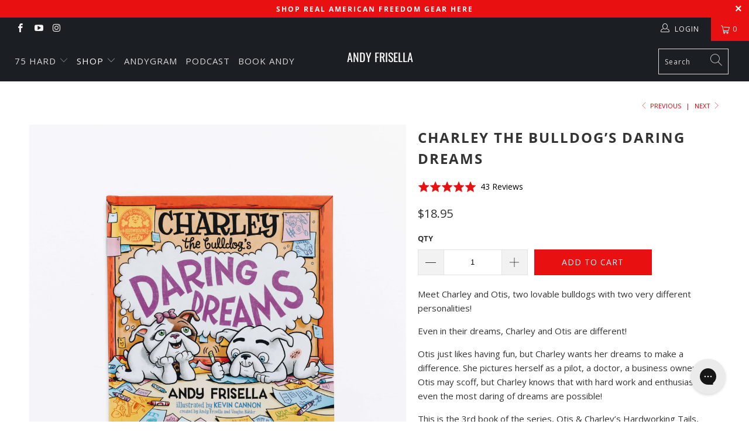

--- FILE ---
content_type: text/html; charset=utf-8
request_url: https://andyfrisella.com/collections/shop/products/charley-the-bulldog-daring-dreams
body_size: 39716
content:

















 <!DOCTYPE html>
<html lang="en"> <head>

    
    
    
    
    
      
      
    
  

      

<script type="text/javascript">
  
    window.SHG_CUSTOMER = null;
  
</script> <meta charset="utf-8"> <meta http-equiv="cleartype" content="on"> <meta name="robots" content="index,follow"> <!-- Mobile Specific Metas --> <meta name="HandheldFriendly" content="True"> <meta name="MobileOptimized" content="320"> <meta name="viewport" content="width=device-width,initial-scale=1"> <meta name="theme-color" content="#ffffff">
    
    

<title>
    Charley the Bulldog’s Daring Dreams
</title> <meta name="description" content="Meet Charley and Otis, two lovable bulldogs with very different personalities! Even in their dreams Charley and Otis are different! Otis just likes having fun, but in Charley the Bulldog’s Daring Dreams she make&#39;s a difference. She pictures herself as a pilot, a doctor, a business owner. Otis may scoff, but Charley ..."> <link rel="preconnect dns-prefetch" href="https://fonts.shopifycdn.com" /> <link rel="preconnect dns-prefetch" href="https://cdn.shopify.com" /> <link rel="preconnect dns-prefetch" href="https://v.shopify.com" /> <link rel="preconnect dns-prefetch" href="https://cdn.shopifycloud.com" /> <link rel="preconnect dns-prefetch" href="https://productreviews.shopifycdn.com" /> <link rel="stylesheet" href="https://cdnjs.cloudflare.com/ajax/libs/fancybox/3.5.6/jquery.fancybox.css"> <!-- Stylesheets for Turbo "5.0.2" --> <link href="//andyfrisella.com/cdn/shop/t/93/assets/styles.scss.css?v=148968471800844435591753893859" rel="stylesheet" type="text/css" media="all" /> <script>
      window.lazySizesConfig = window.lazySizesConfig || {};

      lazySizesConfig.expand = 300;
      lazySizesConfig.loadHidden = false;

      /*! lazysizes - v4.1.4 */
      !function(a,b){var c=b(a,a.document);a.lazySizes=c,"object"==typeof module&&module.exports&&(module.exports=c)}(window,function(a,b){"use strict";if(b.getElementsByClassName){var c,d,e=b.documentElement,f=a.Date,g=a.HTMLPictureElement,h="addEventListener",i="getAttribute",j=a[h],k=a.setTimeout,l=a.requestAnimationFrame||k,m=a.requestIdleCallback,n=/^picture$/i,o=["load","error","lazyincluded","_lazyloaded"],p={},q=Array.prototype.forEach,r=function(a,b){return p[b]||(p[b]=new RegExp("(\\s|^)"+b+"(\\s|$)")),p[b].test(a[i]("class")||"")&&p[b]},s=function(a,b){r(a,b)||a.setAttribute("class",(a[i]("class")||"").trim()+" "+b)},t=function(a,b){var c;(c=r(a,b))&&a.setAttribute("class",(a[i]("class")||"").replace(c," "))},u=function(a,b,c){var d=c?h:"removeEventListener";c&&u(a,b),o.forEach(function(c){a[d](c,b)})},v=function(a,d,e,f,g){var h=b.createEvent("Event");return e||(e={}),e.instance=c,h.initEvent(d,!f,!g),h.detail=e,a.dispatchEvent(h),h},w=function(b,c){var e;!g&&(e=a.picturefill||d.pf)?(c&&c.src&&!b[i]("srcset")&&b.setAttribute("srcset",c.src),e({reevaluate:!0,elements:[b]})):c&&c.src&&(b.src=c.src)},x=function(a,b){return(getComputedStyle(a,null)||{})[b]},y=function(a,b,c){for(c=c||a.offsetWidth;c<d.minSize&&b&&!a._lazysizesWidth;)c=b.offsetWidth,b=b.parentNode;return c},z=function(){var a,c,d=[],e=[],f=d,g=function(){var b=f;for(f=d.length?e:d,a=!0,c=!1;b.length;)b.shift()();a=!1},h=function(d,e){a&&!e?d.apply(this,arguments):(f.push(d),c||(c=!0,(b.hidden?k:l)(g)))};return h._lsFlush=g,h}(),A=function(a,b){return b?function(){z(a)}:function(){var b=this,c=arguments;z(function(){a.apply(b,c)})}},B=function(a){var b,c=0,e=d.throttleDelay,g=d.ricTimeout,h=function(){b=!1,c=f.now(),a()},i=m&&g>49?function(){m(h,{timeout:g}),g!==d.ricTimeout&&(g=d.ricTimeout)}:A(function(){k(h)},!0);return function(a){var d;(a=a===!0)&&(g=33),b||(b=!0,d=e-(f.now()-c),0>d&&(d=0),a||9>d?i():k(i,d))}},C=function(a){var b,c,d=99,e=function(){b=null,a()},g=function(){var a=f.now()-c;d>a?k(g,d-a):(m||e)(e)};return function(){c=f.now(),b||(b=k(g,d))}};!function(){var b,c={lazyClass:"lazyload",loadedClass:"lazyloaded",loadingClass:"lazyloading",preloadClass:"lazypreload",errorClass:"lazyerror",autosizesClass:"lazyautosizes",srcAttr:"data-src",srcsetAttr:"data-srcset",sizesAttr:"data-sizes",minSize:40,customMedia:{},init:!0,expFactor:1.5,hFac:.8,loadMode:2,loadHidden:!0,ricTimeout:0,throttleDelay:125};d=a.lazySizesConfig||a.lazysizesConfig||{};for(b in c)b in d||(d[b]=c[b]);a.lazySizesConfig=d,k(function(){d.init&&F()})}();var D=function(){var g,l,m,o,p,y,D,F,G,H,I,J,K,L,M=/^img$/i,N=/^iframe$/i,O="onscroll"in a&&!/(gle|ing)bot/.test(navigator.userAgent),P=0,Q=0,R=0,S=-1,T=function(a){R--,a&&a.target&&u(a.target,T),(!a||0>R||!a.target)&&(R=0)},U=function(a,c){var d,f=a,g="hidden"==x(b.body,"visibility")||"hidden"!=x(a.parentNode,"visibility")&&"hidden"!=x(a,"visibility");for(F-=c,I+=c,G-=c,H+=c;g&&(f=f.offsetParent)&&f!=b.body&&f!=e;)g=(x(f,"opacity")||1)>0,g&&"visible"!=x(f,"overflow")&&(d=f.getBoundingClientRect(),g=H>d.left&&G<d.right&&I>d.top-1&&F<d.bottom+1);return g},V=function(){var a,f,h,j,k,m,n,p,q,r=c.elements;if((o=d.loadMode)&&8>R&&(a=r.length)){f=0,S++,null==K&&("expand"in d||(d.expand=e.clientHeight>500&&e.clientWidth>500?500:370),J=d.expand,K=J*d.expFactor),K>Q&&1>R&&S>2&&o>2&&!b.hidden?(Q=K,S=0):Q=o>1&&S>1&&6>R?J:P;for(;a>f;f++)if(r[f]&&!r[f]._lazyRace)if(O)if((p=r[f][i]("data-expand"))&&(m=1*p)||(m=Q),q!==m&&(y=innerWidth+m*L,D=innerHeight+m,n=-1*m,q=m),h=r[f].getBoundingClientRect(),(I=h.bottom)>=n&&(F=h.top)<=D&&(H=h.right)>=n*L&&(G=h.left)<=y&&(I||H||G||F)&&(d.loadHidden||"hidden"!=x(r[f],"visibility"))&&(l&&3>R&&!p&&(3>o||4>S)||U(r[f],m))){if(ba(r[f]),k=!0,R>9)break}else!k&&l&&!j&&4>R&&4>S&&o>2&&(g[0]||d.preloadAfterLoad)&&(g[0]||!p&&(I||H||G||F||"auto"!=r[f][i](d.sizesAttr)))&&(j=g[0]||r[f]);else ba(r[f]);j&&!k&&ba(j)}},W=B(V),X=function(a){s(a.target,d.loadedClass),t(a.target,d.loadingClass),u(a.target,Z),v(a.target,"lazyloaded")},Y=A(X),Z=function(a){Y({target:a.target})},$=function(a,b){try{a.contentWindow.location.replace(b)}catch(c){a.src=b}},_=function(a){var b,c=a[i](d.srcsetAttr);(b=d.customMedia[a[i]("data-media")||a[i]("media")])&&a.setAttribute("media",b),c&&a.setAttribute("srcset",c)},aa=A(function(a,b,c,e,f){var g,h,j,l,o,p;(o=v(a,"lazybeforeunveil",b)).defaultPrevented||(e&&(c?s(a,d.autosizesClass):a.setAttribute("sizes",e)),h=a[i](d.srcsetAttr),g=a[i](d.srcAttr),f&&(j=a.parentNode,l=j&&n.test(j.nodeName||"")),p=b.firesLoad||"src"in a&&(h||g||l),o={target:a},p&&(u(a,T,!0),clearTimeout(m),m=k(T,2500),s(a,d.loadingClass),u(a,Z,!0)),l&&q.call(j.getElementsByTagName("source"),_),h?a.setAttribute("srcset",h):g&&!l&&(N.test(a.nodeName)?$(a,g):a.src=g),f&&(h||l)&&w(a,{src:g})),a._lazyRace&&delete a._lazyRace,t(a,d.lazyClass),z(function(){(!p||a.complete&&a.naturalWidth>1)&&(p?T(o):R--,X(o))},!0)}),ba=function(a){var b,c=M.test(a.nodeName),e=c&&(a[i](d.sizesAttr)||a[i]("sizes")),f="auto"==e;(!f&&l||!c||!a[i]("src")&&!a.srcset||a.complete||r(a,d.errorClass)||!r(a,d.lazyClass))&&(b=v(a,"lazyunveilread").detail,f&&E.updateElem(a,!0,a.offsetWidth),a._lazyRace=!0,R++,aa(a,b,f,e,c))},ca=function(){if(!l){if(f.now()-p<999)return void k(ca,999);var a=C(function(){d.loadMode=3,W()});l=!0,d.loadMode=3,W(),j("scroll",function(){3==d.loadMode&&(d.loadMode=2),a()},!0)}};return{_:function(){p=f.now(),c.elements=b.getElementsByClassName(d.lazyClass),g=b.getElementsByClassName(d.lazyClass+" "+d.preloadClass),L=d.hFac,j("scroll",W,!0),j("resize",W,!0),a.MutationObserver?new MutationObserver(W).observe(e,{childList:!0,subtree:!0,attributes:!0}):(e[h]("DOMNodeInserted",W,!0),e[h]("DOMAttrModified",W,!0),setInterval(W,999)),j("hashchange",W,!0),["focus","mouseover","click","load","transitionend","animationend","webkitAnimationEnd"].forEach(function(a){b[h](a,W,!0)}),/d$|^c/.test(b.readyState)?ca():(j("load",ca),b[h]("DOMContentLoaded",W),k(ca,2e4)),c.elements.length?(V(),z._lsFlush()):W()},checkElems:W,unveil:ba}}(),E=function(){var a,c=A(function(a,b,c,d){var e,f,g;if(a._lazysizesWidth=d,d+="px",a.setAttribute("sizes",d),n.test(b.nodeName||""))for(e=b.getElementsByTagName("source"),f=0,g=e.length;g>f;f++)e[f].setAttribute("sizes",d);c.detail.dataAttr||w(a,c.detail)}),e=function(a,b,d){var e,f=a.parentNode;f&&(d=y(a,f,d),e=v(a,"lazybeforesizes",{width:d,dataAttr:!!b}),e.defaultPrevented||(d=e.detail.width,d&&d!==a._lazysizesWidth&&c(a,f,e,d)))},f=function(){var b,c=a.length;if(c)for(b=0;c>b;b++)e(a[b])},g=C(f);return{_:function(){a=b.getElementsByClassName(d.autosizesClass),j("resize",g)},checkElems:g,updateElem:e}}(),F=function(){F.i||(F.i=!0,E._(),D._())};return c={cfg:d,autoSizer:E,loader:D,init:F,uP:w,aC:s,rC:t,hC:r,fire:v,gW:y,rAF:z}}});

      /*! lazysizes - v4.1.4 */
      !function(a,b){var c=function(){b(a.lazySizes),a.removeEventListener("lazyunveilread",c,!0)};b=b.bind(null,a,a.document),"object"==typeof module&&module.exports?b(require("lazysizes")):a.lazySizes?c():a.addEventListener("lazyunveilread",c,!0)}(window,function(a,b,c){"use strict";function d(){this.ratioElems=b.getElementsByClassName("lazyaspectratio"),this._setupEvents(),this.processImages()}if(a.addEventListener){var e,f,g,h=Array.prototype.forEach,i=/^picture$/i,j="data-aspectratio",k="img["+j+"]",l=function(b){return a.matchMedia?(l=function(a){return!a||(matchMedia(a)||{}).matches})(b):a.Modernizr&&Modernizr.mq?!b||Modernizr.mq(b):!b},m=c.aC,n=c.rC,o=c.cfg;d.prototype={_setupEvents:function(){var a=this,c=function(b){b.naturalWidth<36?a.addAspectRatio(b,!0):a.removeAspectRatio(b,!0)},d=function(){a.processImages()};b.addEventListener("load",function(a){a.target.getAttribute&&a.target.getAttribute(j)&&c(a.target)},!0),addEventListener("resize",function(){var b,d=function(){h.call(a.ratioElems,c)};return function(){clearTimeout(b),b=setTimeout(d,99)}}()),b.addEventListener("DOMContentLoaded",d),addEventListener("load",d)},processImages:function(a){var c,d;a||(a=b),c="length"in a&&!a.nodeName?a:a.querySelectorAll(k);for(d=0;d<c.length;d++)c[d].naturalWidth>36?this.removeAspectRatio(c[d]):this.addAspectRatio(c[d])},getSelectedRatio:function(a){var b,c,d,e,f,g=a.parentNode;if(g&&i.test(g.nodeName||""))for(d=g.getElementsByTagName("source"),b=0,c=d.length;c>b;b++)if(e=d[b].getAttribute("data-media")||d[b].getAttribute("media"),o.customMedia[e]&&(e=o.customMedia[e]),l(e)){f=d[b].getAttribute(j);break}return f||a.getAttribute(j)||""},parseRatio:function(){var a=/^\s*([+\d\.]+)(\s*[\/x]\s*([+\d\.]+))?\s*$/,b={};return function(c){var d;return!b[c]&&(d=c.match(a))&&(d[3]?b[c]=d[1]/d[3]:b[c]=1*d[1]),b[c]}}(),addAspectRatio:function(b,c){var d,e=b.offsetWidth,f=b.offsetHeight;return c||m(b,"lazyaspectratio"),36>e&&0>=f?void((e||f&&a.console)&&console.log("Define width or height of image, so we can calculate the other dimension")):(d=this.getSelectedRatio(b),d=this.parseRatio(d),void(d&&(e?b.style.height=e/d+"px":b.style.width=f*d+"px")))},removeAspectRatio:function(a){n(a,"lazyaspectratio"),a.style.height="",a.style.width="",a.removeAttribute(j)}},f=function(){g=a.jQuery||a.Zepto||a.shoestring||a.$,g&&g.fn&&!g.fn.imageRatio&&g.fn.filter&&g.fn.add&&g.fn.find?g.fn.imageRatio=function(){return e.processImages(this.find(k).add(this.filter(k))),this}:g=!1},f(),setTimeout(f),e=new d,a.imageRatio=e,"object"==typeof module&&module.exports?module.exports=e:"function"==typeof define&&define.amd&&define(e)}});

        /*! lazysizes - v4.1.5 */
        !function(a,b){var c=function(){b(a.lazySizes),a.removeEventListener("lazyunveilread",c,!0)};b=b.bind(null,a,a.document),"object"==typeof module&&module.exports?b(require("lazysizes")):a.lazySizes?c():a.addEventListener("lazyunveilread",c,!0)}(window,function(a,b,c){"use strict";if(a.addEventListener){var d=/\s+/g,e=/\s*\|\s+|\s+\|\s*/g,f=/^(.+?)(?:\s+\[\s*(.+?)\s*\])(?:\s+\[\s*(.+?)\s*\])?$/,g=/^\s*\(*\s*type\s*:\s*(.+?)\s*\)*\s*$/,h=/\(|\)|'/,i={contain:1,cover:1},j=function(a){var b=c.gW(a,a.parentNode);return(!a._lazysizesWidth||b>a._lazysizesWidth)&&(a._lazysizesWidth=b),a._lazysizesWidth},k=function(a){var b;return b=(getComputedStyle(a)||{getPropertyValue:function(){}}).getPropertyValue("background-size"),!i[b]&&i[a.style.backgroundSize]&&(b=a.style.backgroundSize),b},l=function(a,b){if(b){var c=b.match(g);c&&c[1]?a.setAttribute("type",c[1]):a.setAttribute("media",lazySizesConfig.customMedia[b]||b)}},m=function(a,c,g){var h=b.createElement("picture"),i=c.getAttribute(lazySizesConfig.sizesAttr),j=c.getAttribute("data-ratio"),k=c.getAttribute("data-optimumx");c._lazybgset&&c._lazybgset.parentNode==c&&c.removeChild(c._lazybgset),Object.defineProperty(g,"_lazybgset",{value:c,writable:!0}),Object.defineProperty(c,"_lazybgset",{value:h,writable:!0}),a=a.replace(d," ").split(e),h.style.display="none",g.className=lazySizesConfig.lazyClass,1!=a.length||i||(i="auto"),a.forEach(function(a){var c,d=b.createElement("source");i&&"auto"!=i&&d.setAttribute("sizes",i),(c=a.match(f))?(d.setAttribute(lazySizesConfig.srcsetAttr,c[1]),l(d,c[2]),l(d,c[3])):d.setAttribute(lazySizesConfig.srcsetAttr,a),h.appendChild(d)}),i&&(g.setAttribute(lazySizesConfig.sizesAttr,i),c.removeAttribute(lazySizesConfig.sizesAttr),c.removeAttribute("sizes")),k&&g.setAttribute("data-optimumx",k),j&&g.setAttribute("data-ratio",j),h.appendChild(g),c.appendChild(h)},n=function(a){if(a.target._lazybgset){var b=a.target,d=b._lazybgset,e=b.currentSrc||b.src;if(e){var f=c.fire(d,"bgsetproxy",{src:e,useSrc:h.test(e)?JSON.stringify(e):e});f.defaultPrevented||(d.style.backgroundImage="url("+f.detail.useSrc+")")}b._lazybgsetLoading&&(c.fire(d,"_lazyloaded",{},!1,!0),delete b._lazybgsetLoading)}};addEventListener("lazybeforeunveil",function(a){var d,e,f;!a.defaultPrevented&&(d=a.target.getAttribute("data-bgset"))&&(f=a.target,e=b.createElement("img"),e.alt="",e._lazybgsetLoading=!0,a.detail.firesLoad=!0,m(d,f,e),setTimeout(function(){c.loader.unveil(e),c.rAF(function(){c.fire(e,"_lazyloaded",{},!0,!0),e.complete&&n({target:e})})}))}),b.addEventListener("load",n,!0),a.addEventListener("lazybeforesizes",function(a){if(a.detail.instance==c&&a.target._lazybgset&&a.detail.dataAttr){var b=a.target._lazybgset,d=k(b);i[d]&&(a.target._lazysizesParentFit=d,c.rAF(function(){a.target.setAttribute("data-parent-fit",d),a.target._lazysizesParentFit&&delete a.target._lazysizesParentFit}))}},!0),b.documentElement.addEventListener("lazybeforesizes",function(a){!a.defaultPrevented&&a.target._lazybgset&&a.detail.instance==c&&(a.detail.width=j(a.target._lazybgset))})}});</script> <script>
      
Shopify = window.Shopify || {};Shopify.theme_settings = {};Shopify.theme_settings.display_tos_checkbox = false;Shopify.theme_settings.go_to_checkout = false;Shopify.theme_settings.cart_action = "redirect_cart";Shopify.theme_settings.collection_swatches = false;Shopify.theme_settings.collection_secondary_image = false;Shopify.theme_settings.show_multiple_currencies = false;Shopify.theme_settings.display_inventory_left = false;Shopify.theme_settings.inventory_threshold = 10;Shopify.theme_settings.limit_quantity = true;Shopify.theme_settings.menu_position = "inline";Shopify.theme_settings.newsletter_popup = false;Shopify.theme_settings.newsletter_popup_days = "14";Shopify.theme_settings.newsletter_popup_mobile = true;Shopify.theme_settings.newsletter_popup_seconds = 8;Shopify.theme_settings.pagination_type = "load_more";Shopify.theme_settings.search_pagination_type = "basic_pagination";Shopify.theme_settings.enable_shopify_review_comments = true;Shopify.theme_settings.enable_shopify_collection_badges = true;Shopify.theme_settings.quick_shop_thumbnail_position = "bottom-thumbnails";Shopify.theme_settings.product_form_style = "dropdown";Shopify.theme_settings.sale_banner_enabled = true;Shopify.theme_settings.display_savings = false;Shopify.theme_settings.display_sold_out_price = false;Shopify.theme_settings.sold_out_text = "Sold Out";Shopify.theme_settings.free_text = "";Shopify.theme_settings.search_option = "everything";Shopify.theme_settings.search_items_to_display = 5;Shopify.theme_settings.enable_autocomplete = true;Shopify.theme_settings.page_dots_enabled = false;Shopify.theme_settings.slideshow_arrow_size = "light";Shopify.theme_settings.quick_shop_enabled = false;Shopify.translation =Shopify.translation || {};Shopify.translation.agree_to_terms_warning = "You must agree with the terms and conditions to checkout.";Shopify.translation.one_item_left = "item left";Shopify.translation.items_left_text = "items left";Shopify.translation.cart_savings_text = "Total Savings";Shopify.translation.cart_discount_text = "Discount";Shopify.translation.cart_subtotal_text = "Subtotal";Shopify.translation.cart_remove_text = "Remove";Shopify.translation.newsletter_success_text = "Thank you for joining our mailing list!";Shopify.translation.notify_email = "Enter your email address...";Shopify.translation.notify_email_value = "Translation missing: en.contact.fields.email";Shopify.translation.notify_email_send = "Send";Shopify.translation.notify_message_first = "Please notify me when ";Shopify.translation.notify_message_last = " becomes available - ";Shopify.translation.notify_success_text = "Thanks! We will notify you when this product becomes available!";Shopify.translation.add_to_cart = "Add to Cart";Shopify.translation.coming_soon_text = "Coming Soon";Shopify.translation.sold_out_text = "Sold Out";Shopify.translation.sale_text = "Sale";Shopify.translation.savings_text = "You Save";Shopify.translation.free_price_text = "Translation missing: en.settings.free_price_text";Shopify.translation.from_text = "from";Shopify.translation.new_text = "New";Shopify.translation.pre_order_text = "Pre-Order";Shopify.translation.unavailable_text = "Unavailable";Shopify.translation.all_results = "View all results";</script> <link rel="shortcut icon" type="image/x-icon" href="//andyfrisella.com/cdn/shop/files/17807_180x180.png?v=1614301385"> <link rel="apple-touch-icon" href="//andyfrisella.com/cdn/shop/files/17807_180x180.png?v=1614301385"/> <link rel="apple-touch-icon" sizes="57x57" href="//andyfrisella.com/cdn/shop/files/17807_57x57.png?v=1614301385"/> <link rel="apple-touch-icon" sizes="60x60" href="//andyfrisella.com/cdn/shop/files/17807_60x60.png?v=1614301385"/> <link rel="apple-touch-icon" sizes="72x72" href="//andyfrisella.com/cdn/shop/files/17807_72x72.png?v=1614301385"/> <link rel="apple-touch-icon" sizes="76x76" href="//andyfrisella.com/cdn/shop/files/17807_76x76.png?v=1614301385"/> <link rel="apple-touch-icon" sizes="114x114" href="//andyfrisella.com/cdn/shop/files/17807_114x114.png?v=1614301385"/> <link rel="apple-touch-icon" sizes="180x180" href="//andyfrisella.com/cdn/shop/files/17807_180x180.png?v=1614301385"/> <link rel="apple-touch-icon" sizes="228x228" href="//andyfrisella.com/cdn/shop/files/17807_228x228.png?v=1614301385"/> <link rel="canonical" href="https://andyfrisella.com/products/charley-the-bulldog-daring-dreams" /> <script>window.performance && window.performance.mark && window.performance.mark('shopify.content_for_header.start');</script><meta name="google-site-verification" content="1OVul33sh3iFWc9QJCUf-QiSsQQidI5VyMa0Kcl0-EQ">
<meta name="google-site-verification" content="2apjFD-IXSKJqhqXz622FoMPJNgpNNTXVLxgDAJCh9A">
<meta id="shopify-digital-wallet" name="shopify-digital-wallet" content="/19416857/digital_wallets/dialog">
<meta name="shopify-checkout-api-token" content="d0b79f935e28f09afeeb960ff8f3841c">
<link rel="alternate" type="application/json+oembed" href="https://andyfrisella.com/products/charley-the-bulldog-daring-dreams.oembed">
<script async="async" src="/checkouts/internal/preloads.js?locale=en-US"></script>
<link rel="preconnect" href="https://shop.app" crossorigin="anonymous">
<script async="async" src="https://shop.app/checkouts/internal/preloads.js?locale=en-US&shop_id=19416857" crossorigin="anonymous"></script>
<script id="apple-pay-shop-capabilities" type="application/json">{"shopId":19416857,"countryCode":"US","currencyCode":"USD","merchantCapabilities":["supports3DS"],"merchantId":"gid:\/\/shopify\/Shop\/19416857","merchantName":"Andy Frisella","requiredBillingContactFields":["postalAddress","email","phone"],"requiredShippingContactFields":["postalAddress","email","phone"],"shippingType":"shipping","supportedNetworks":["visa","masterCard","amex","discover","elo","jcb"],"total":{"type":"pending","label":"Andy Frisella","amount":"1.00"},"shopifyPaymentsEnabled":true,"supportsSubscriptions":true}</script>
<script id="shopify-features" type="application/json">{"accessToken":"d0b79f935e28f09afeeb960ff8f3841c","betas":["rich-media-storefront-analytics"],"domain":"andyfrisella.com","predictiveSearch":true,"shopId":19416857,"locale":"en"}</script>
<script>var Shopify = Shopify || {};
Shopify.shop = "mfceo.myshopify.com";
Shopify.locale = "en";
Shopify.currency = {"active":"USD","rate":"1.0"};
Shopify.country = "US";
Shopify.theme = {"name":"Malibu - Out Of Stock Functionality","id":127467323501,"schema_name":"Turbo","schema_version":"5.0.2","theme_store_id":null,"role":"main"};
Shopify.theme.handle = "null";
Shopify.theme.style = {"id":null,"handle":null};
Shopify.cdnHost = "andyfrisella.com/cdn";
Shopify.routes = Shopify.routes || {};
Shopify.routes.root = "/";</script>
<script type="module">!function(o){(o.Shopify=o.Shopify||{}).modules=!0}(window);</script>
<script>!function(o){function n(){var o=[];function n(){o.push(Array.prototype.slice.apply(arguments))}return n.q=o,n}var t=o.Shopify=o.Shopify||{};t.loadFeatures=n(),t.autoloadFeatures=n()}(window);</script>
<script>
  window.ShopifyPay = window.ShopifyPay || {};
  window.ShopifyPay.apiHost = "shop.app\/pay";
  window.ShopifyPay.redirectState = null;
</script>
<script id="shop-js-analytics" type="application/json">{"pageType":"product"}</script>
<script defer="defer" async type="module" src="//andyfrisella.com/cdn/shopifycloud/shop-js/modules/v2/client.init-shop-cart-sync_BN7fPSNr.en.esm.js"></script>
<script defer="defer" async type="module" src="//andyfrisella.com/cdn/shopifycloud/shop-js/modules/v2/chunk.common_Cbph3Kss.esm.js"></script>
<script defer="defer" async type="module" src="//andyfrisella.com/cdn/shopifycloud/shop-js/modules/v2/chunk.modal_DKumMAJ1.esm.js"></script>
<script type="module">
  await import("//andyfrisella.com/cdn/shopifycloud/shop-js/modules/v2/client.init-shop-cart-sync_BN7fPSNr.en.esm.js");
await import("//andyfrisella.com/cdn/shopifycloud/shop-js/modules/v2/chunk.common_Cbph3Kss.esm.js");
await import("//andyfrisella.com/cdn/shopifycloud/shop-js/modules/v2/chunk.modal_DKumMAJ1.esm.js");

  window.Shopify.SignInWithShop?.initShopCartSync?.({"fedCMEnabled":true,"windoidEnabled":true});

</script>
<script>
  window.Shopify = window.Shopify || {};
  if (!window.Shopify.featureAssets) window.Shopify.featureAssets = {};
  window.Shopify.featureAssets['shop-js'] = {"shop-cart-sync":["modules/v2/client.shop-cart-sync_CJVUk8Jm.en.esm.js","modules/v2/chunk.common_Cbph3Kss.esm.js","modules/v2/chunk.modal_DKumMAJ1.esm.js"],"init-fed-cm":["modules/v2/client.init-fed-cm_7Fvt41F4.en.esm.js","modules/v2/chunk.common_Cbph3Kss.esm.js","modules/v2/chunk.modal_DKumMAJ1.esm.js"],"init-shop-email-lookup-coordinator":["modules/v2/client.init-shop-email-lookup-coordinator_Cc088_bR.en.esm.js","modules/v2/chunk.common_Cbph3Kss.esm.js","modules/v2/chunk.modal_DKumMAJ1.esm.js"],"init-windoid":["modules/v2/client.init-windoid_hPopwJRj.en.esm.js","modules/v2/chunk.common_Cbph3Kss.esm.js","modules/v2/chunk.modal_DKumMAJ1.esm.js"],"shop-button":["modules/v2/client.shop-button_B0jaPSNF.en.esm.js","modules/v2/chunk.common_Cbph3Kss.esm.js","modules/v2/chunk.modal_DKumMAJ1.esm.js"],"shop-cash-offers":["modules/v2/client.shop-cash-offers_DPIskqss.en.esm.js","modules/v2/chunk.common_Cbph3Kss.esm.js","modules/v2/chunk.modal_DKumMAJ1.esm.js"],"shop-toast-manager":["modules/v2/client.shop-toast-manager_CK7RT69O.en.esm.js","modules/v2/chunk.common_Cbph3Kss.esm.js","modules/v2/chunk.modal_DKumMAJ1.esm.js"],"init-shop-cart-sync":["modules/v2/client.init-shop-cart-sync_BN7fPSNr.en.esm.js","modules/v2/chunk.common_Cbph3Kss.esm.js","modules/v2/chunk.modal_DKumMAJ1.esm.js"],"init-customer-accounts-sign-up":["modules/v2/client.init-customer-accounts-sign-up_CfPf4CXf.en.esm.js","modules/v2/client.shop-login-button_DeIztwXF.en.esm.js","modules/v2/chunk.common_Cbph3Kss.esm.js","modules/v2/chunk.modal_DKumMAJ1.esm.js"],"pay-button":["modules/v2/client.pay-button_CgIwFSYN.en.esm.js","modules/v2/chunk.common_Cbph3Kss.esm.js","modules/v2/chunk.modal_DKumMAJ1.esm.js"],"init-customer-accounts":["modules/v2/client.init-customer-accounts_DQ3x16JI.en.esm.js","modules/v2/client.shop-login-button_DeIztwXF.en.esm.js","modules/v2/chunk.common_Cbph3Kss.esm.js","modules/v2/chunk.modal_DKumMAJ1.esm.js"],"avatar":["modules/v2/client.avatar_BTnouDA3.en.esm.js"],"init-shop-for-new-customer-accounts":["modules/v2/client.init-shop-for-new-customer-accounts_CsZy_esa.en.esm.js","modules/v2/client.shop-login-button_DeIztwXF.en.esm.js","modules/v2/chunk.common_Cbph3Kss.esm.js","modules/v2/chunk.modal_DKumMAJ1.esm.js"],"shop-follow-button":["modules/v2/client.shop-follow-button_BRMJjgGd.en.esm.js","modules/v2/chunk.common_Cbph3Kss.esm.js","modules/v2/chunk.modal_DKumMAJ1.esm.js"],"checkout-modal":["modules/v2/client.checkout-modal_B9Drz_yf.en.esm.js","modules/v2/chunk.common_Cbph3Kss.esm.js","modules/v2/chunk.modal_DKumMAJ1.esm.js"],"shop-login-button":["modules/v2/client.shop-login-button_DeIztwXF.en.esm.js","modules/v2/chunk.common_Cbph3Kss.esm.js","modules/v2/chunk.modal_DKumMAJ1.esm.js"],"lead-capture":["modules/v2/client.lead-capture_DXYzFM3R.en.esm.js","modules/v2/chunk.common_Cbph3Kss.esm.js","modules/v2/chunk.modal_DKumMAJ1.esm.js"],"shop-login":["modules/v2/client.shop-login_CA5pJqmO.en.esm.js","modules/v2/chunk.common_Cbph3Kss.esm.js","modules/v2/chunk.modal_DKumMAJ1.esm.js"],"payment-terms":["modules/v2/client.payment-terms_BxzfvcZJ.en.esm.js","modules/v2/chunk.common_Cbph3Kss.esm.js","modules/v2/chunk.modal_DKumMAJ1.esm.js"]};
</script>
<script>(function() {
  var isLoaded = false;
  function asyncLoad() {
    if (isLoaded) return;
    isLoaded = true;
    var urls = ["https:\/\/s3.amazonaws.com\/jstags\/4799-b8b5f555e3fc.js?shop=mfceo.myshopify.com","https:\/\/s3.amazonaws.com\/jstags\/7118-b8b5f555e3fc.js?shop=mfceo.myshopify.com","https:\/\/formbuilder.hulkapps.com\/skeletopapp.js?shop=mfceo.myshopify.com","https:\/\/shy.elfsight.com\/p\/platform.js?shop=mfceo.myshopify.com","https:\/\/www.orderlogicapp.com\/embedded_js\/production_base.js?1593553282\u0026shop=mfceo.myshopify.com","https:\/\/d3hw6dc1ow8pp2.cloudfront.net\/reviewsWidget.min.js?shop=mfceo.myshopify.com","https:\/\/static.rechargecdn.com\/assets\/js\/widget.min.js?shop=mfceo.myshopify.com","https:\/\/config.gorgias.chat\/bundle-loader\/01GYCCD9K8AT2BRX7FTZEBHKVQ?source=shopify1click\u0026shop=mfceo.myshopify.com","https:\/\/cdn.rebuyengine.com\/onsite\/js\/rebuy.js?shop=mfceo.myshopify.com","https:\/\/na.shgcdn3.com\/pixel-collector.js?shop=mfceo.myshopify.com","\/\/cdn.shopify.com\/proxy\/a3b3b46798f0b33686af9c4f107f6e4f2f1b81ff424935a467faa5a9aa897fe0\/s3-us-west-2.amazonaws.com\/jsstore\/a\/JKRH7O8\/reids.js?shop=mfceo.myshopify.com\u0026sp-cache-control=cHVibGljLCBtYXgtYWdlPTkwMA","\/\/cdn.shopify.com\/proxy\/9e4a98fa64280ffc22a79434e44ab8f76a4f19e0c0e6f39c725c848a85168d44\/app.retention.com\/shopify\/shopify_app_add_to_cart_script.js?shop=mfceo.myshopify.com\u0026sp-cache-control=cHVibGljLCBtYXgtYWdlPTkwMA","\/\/backinstock.useamp.com\/widget\/18241_1767154524.js?category=bis\u0026v=6\u0026shop=mfceo.myshopify.com","https:\/\/public.9gtb.com\/loader.js?g_cvt_id=5ae1c7ba-be95-4b1e-a293-8f7c541d7e39\u0026shop=mfceo.myshopify.com"];
    for (var i = 0; i <urls.length; i++) {
      var s = document.createElement('script');
      s.type = 'text/javascript';
      s.async = true;
      s.src = urls[i];
      var x = document.getElementsByTagName('script')[0];
      x.parentNode.insertBefore(s, x);
    }
  };
  if(window.attachEvent) {
    window.attachEvent('onload', asyncLoad);
  } else {
    window.addEventListener('load', asyncLoad, false);
  }
})();</script>
<script id="__st">var __st={"a":19416857,"offset":-21600,"reqid":"c5c43634-9134-4d82-8525-2d38d55359d2-1769817706","pageurl":"andyfrisella.com\/collections\/shop\/products\/charley-the-bulldog-daring-dreams","u":"5021ed3bf0da","p":"product","rtyp":"product","rid":135754973204};</script>
<script>window.ShopifyPaypalV4VisibilityTracking = true;</script>
<script id="captcha-bootstrap">!function(){'use strict';const t='contact',e='account',n='new_comment',o=[[t,t],['blogs',n],['comments',n],[t,'customer']],c=[[e,'customer_login'],[e,'guest_login'],[e,'recover_customer_password'],[e,'create_customer']],r=t=>t.map((([t,e])=>`form[action*='/${t}']:not([data-nocaptcha='true']) input[name='form_type'][value='${e}']`)).join(','),a=t=>()=>t?[...document.querySelectorAll(t)].map((t=>t.form)):[];function s(){const t=[...o],e=r(t);return a(e)}const i='password',u='form_key',d=['recaptcha-v3-token','g-recaptcha-response','h-captcha-response',i],f=()=>{try{return window.sessionStorage}catch{return}},m='__shopify_v',_=t=>t.elements[u];function p(t,e,n=!1){try{const o=window.sessionStorage,c=JSON.parse(o.getItem(e)),{data:r}=function(t){const{data:e,action:n}=t;return t[m]||n?{data:e,action:n}:{data:t,action:n}}(c);for(const[e,n]of Object.entries(r))t.elements[e]&&(t.elements[e].value=n);n&&o.removeItem(e)}catch(o){console.error('form repopulation failed',{error:o})}}const l='form_type',E='cptcha';function T(t){t.dataset[E]=!0}const w=window,h=w.document,L='Shopify',v='ce_forms',y='captcha';let A=!1;((t,e)=>{const n=(g='f06e6c50-85a8-45c8-87d0-21a2b65856fe',I='https://cdn.shopify.com/shopifycloud/storefront-forms-hcaptcha/ce_storefront_forms_captcha_hcaptcha.v1.5.2.iife.js',D={infoText:'Protected by hCaptcha',privacyText:'Privacy',termsText:'Terms'},(t,e,n)=>{const o=w[L][v],c=o.bindForm;if(c)return c(t,g,e,D).then(n);var r;o.q.push([[t,g,e,D],n]),r=I,A||(h.body.append(Object.assign(h.createElement('script'),{id:'captcha-provider',async:!0,src:r})),A=!0)});var g,I,D;w[L]=w[L]||{},w[L][v]=w[L][v]||{},w[L][v].q=[],w[L][y]=w[L][y]||{},w[L][y].protect=function(t,e){n(t,void 0,e),T(t)},Object.freeze(w[L][y]),function(t,e,n,w,h,L){const[v,y,A,g]=function(t,e,n){const i=e?o:[],u=t?c:[],d=[...i,...u],f=r(d),m=r(i),_=r(d.filter((([t,e])=>n.includes(e))));return[a(f),a(m),a(_),s()]}(w,h,L),I=t=>{const e=t.target;return e instanceof HTMLFormElement?e:e&&e.form},D=t=>v().includes(t);t.addEventListener('submit',(t=>{const e=I(t);if(!e)return;const n=D(e)&&!e.dataset.hcaptchaBound&&!e.dataset.recaptchaBound,o=_(e),c=g().includes(e)&&(!o||!o.value);(n||c)&&t.preventDefault(),c&&!n&&(function(t){try{if(!f())return;!function(t){const e=f();if(!e)return;const n=_(t);if(!n)return;const o=n.value;o&&e.removeItem(o)}(t);const e=Array.from(Array(32),(()=>Math.random().toString(36)[2])).join('');!function(t,e){_(t)||t.append(Object.assign(document.createElement('input'),{type:'hidden',name:u})),t.elements[u].value=e}(t,e),function(t,e){const n=f();if(!n)return;const o=[...t.querySelectorAll(`input[type='${i}']`)].map((({name:t})=>t)),c=[...d,...o],r={};for(const[a,s]of new FormData(t).entries())c.includes(a)||(r[a]=s);n.setItem(e,JSON.stringify({[m]:1,action:t.action,data:r}))}(t,e)}catch(e){console.error('failed to persist form',e)}}(e),e.submit())}));const S=(t,e)=>{t&&!t.dataset[E]&&(n(t,e.some((e=>e===t))),T(t))};for(const o of['focusin','change'])t.addEventListener(o,(t=>{const e=I(t);D(e)&&S(e,y())}));const B=e.get('form_key'),M=e.get(l),P=B&&M;t.addEventListener('DOMContentLoaded',(()=>{const t=y();if(P)for(const e of t)e.elements[l].value===M&&p(e,B);[...new Set([...A(),...v().filter((t=>'true'===t.dataset.shopifyCaptcha))])].forEach((e=>S(e,t)))}))}(h,new URLSearchParams(w.location.search),n,t,e,['guest_login'])})(!0,!0)}();</script>
<script integrity="sha256-4kQ18oKyAcykRKYeNunJcIwy7WH5gtpwJnB7kiuLZ1E=" data-source-attribution="shopify.loadfeatures" defer="defer" src="//andyfrisella.com/cdn/shopifycloud/storefront/assets/storefront/load_feature-a0a9edcb.js" crossorigin="anonymous"></script>
<script crossorigin="anonymous" defer="defer" src="//andyfrisella.com/cdn/shopifycloud/storefront/assets/shopify_pay/storefront-65b4c6d7.js?v=20250812"></script>
<script data-source-attribution="shopify.dynamic_checkout.dynamic.init">var Shopify=Shopify||{};Shopify.PaymentButton=Shopify.PaymentButton||{isStorefrontPortableWallets:!0,init:function(){window.Shopify.PaymentButton.init=function(){};var t=document.createElement("script");t.src="https://andyfrisella.com/cdn/shopifycloud/portable-wallets/latest/portable-wallets.en.js",t.type="module",document.head.appendChild(t)}};
</script>
<script data-source-attribution="shopify.dynamic_checkout.buyer_consent">
  function portableWalletsHideBuyerConsent(e){var t=document.getElementById("shopify-buyer-consent"),n=document.getElementById("shopify-subscription-policy-button");t&&n&&(t.classList.add("hidden"),t.setAttribute("aria-hidden","true"),n.removeEventListener("click",e))}function portableWalletsShowBuyerConsent(e){var t=document.getElementById("shopify-buyer-consent"),n=document.getElementById("shopify-subscription-policy-button");t&&n&&(t.classList.remove("hidden"),t.removeAttribute("aria-hidden"),n.addEventListener("click",e))}window.Shopify?.PaymentButton&&(window.Shopify.PaymentButton.hideBuyerConsent=portableWalletsHideBuyerConsent,window.Shopify.PaymentButton.showBuyerConsent=portableWalletsShowBuyerConsent);
</script>
<script data-source-attribution="shopify.dynamic_checkout.cart.bootstrap">document.addEventListener("DOMContentLoaded",(function(){function t(){return document.querySelector("shopify-accelerated-checkout-cart, shopify-accelerated-checkout")}if(t())Shopify.PaymentButton.init();else{new MutationObserver((function(e,n){t()&&(Shopify.PaymentButton.init(),n.disconnect())})).observe(document.body,{childList:!0,subtree:!0})}}));
</script>
<link id="shopify-accelerated-checkout-styles" rel="stylesheet" media="screen" href="https://andyfrisella.com/cdn/shopifycloud/portable-wallets/latest/accelerated-checkout-backwards-compat.css" crossorigin="anonymous">
<style id="shopify-accelerated-checkout-cart">
        #shopify-buyer-consent {
  margin-top: 1em;
  display: inline-block;
  width: 100%;
}

#shopify-buyer-consent.hidden {
  display: none;
}

#shopify-subscription-policy-button {
  background: none;
  border: none;
  padding: 0;
  text-decoration: underline;
  font-size: inherit;
  cursor: pointer;
}

#shopify-subscription-policy-button::before {
  box-shadow: none;
}

      </style>

<script>window.performance && window.performance.mark && window.performance.mark('shopify.content_for_header.end');</script> <script type="text/javascript">
    
      window.__shgMoneyFormat = window.__shgMoneyFormat || {"AED":{"currency":"AED","currency_symbol":"د.إ","currency_symbol_location":"left","decimal_places":2,"decimal_separator":".","thousands_separator":","},"AFN":{"currency":"AFN","currency_symbol":"؋","currency_symbol_location":"left","decimal_places":2,"decimal_separator":".","thousands_separator":","},"ALL":{"currency":"ALL","currency_symbol":"L","currency_symbol_location":"left","decimal_places":2,"decimal_separator":".","thousands_separator":","},"AMD":{"currency":"AMD","currency_symbol":"դր.","currency_symbol_location":"left","decimal_places":2,"decimal_separator":".","thousands_separator":","},"ANG":{"currency":"ANG","currency_symbol":"ƒ","currency_symbol_location":"left","decimal_places":2,"decimal_separator":".","thousands_separator":","},"AUD":{"currency":"AUD","currency_symbol":"$","currency_symbol_location":"left","decimal_places":2,"decimal_separator":".","thousands_separator":","},"AWG":{"currency":"AWG","currency_symbol":"ƒ","currency_symbol_location":"left","decimal_places":2,"decimal_separator":".","thousands_separator":","},"AZN":{"currency":"AZN","currency_symbol":"₼","currency_symbol_location":"left","decimal_places":2,"decimal_separator":".","thousands_separator":","},"BAM":{"currency":"BAM","currency_symbol":"КМ","currency_symbol_location":"left","decimal_places":2,"decimal_separator":".","thousands_separator":","},"BBD":{"currency":"BBD","currency_symbol":"$","currency_symbol_location":"left","decimal_places":2,"decimal_separator":".","thousands_separator":","},"BDT":{"currency":"BDT","currency_symbol":"৳","currency_symbol_location":"left","decimal_places":2,"decimal_separator":".","thousands_separator":","},"BIF":{"currency":"BIF","currency_symbol":"Fr","currency_symbol_location":"left","decimal_places":2,"decimal_separator":".","thousands_separator":","},"BND":{"currency":"BND","currency_symbol":"$","currency_symbol_location":"left","decimal_places":2,"decimal_separator":".","thousands_separator":","},"BOB":{"currency":"BOB","currency_symbol":"Bs.","currency_symbol_location":"left","decimal_places":2,"decimal_separator":".","thousands_separator":","},"BSD":{"currency":"BSD","currency_symbol":"$","currency_symbol_location":"left","decimal_places":2,"decimal_separator":".","thousands_separator":","},"BWP":{"currency":"BWP","currency_symbol":"P","currency_symbol_location":"left","decimal_places":2,"decimal_separator":".","thousands_separator":","},"BZD":{"currency":"BZD","currency_symbol":"$","currency_symbol_location":"left","decimal_places":2,"decimal_separator":".","thousands_separator":","},"CAD":{"currency":"CAD","currency_symbol":"$","currency_symbol_location":"left","decimal_places":2,"decimal_separator":".","thousands_separator":","},"CDF":{"currency":"CDF","currency_symbol":"Fr","currency_symbol_location":"left","decimal_places":2,"decimal_separator":".","thousands_separator":","},"CHF":{"currency":"CHF","currency_symbol":"CHF","currency_symbol_location":"left","decimal_places":2,"decimal_separator":".","thousands_separator":","},"CNY":{"currency":"CNY","currency_symbol":"¥","currency_symbol_location":"left","decimal_places":2,"decimal_separator":".","thousands_separator":","},"CRC":{"currency":"CRC","currency_symbol":"₡","currency_symbol_location":"left","decimal_places":2,"decimal_separator":".","thousands_separator":","},"CVE":{"currency":"CVE","currency_symbol":"$","currency_symbol_location":"left","decimal_places":2,"decimal_separator":".","thousands_separator":","},"CZK":{"currency":"CZK","currency_symbol":"Kč","currency_symbol_location":"left","decimal_places":2,"decimal_separator":".","thousands_separator":","},"DJF":{"currency":"DJF","currency_symbol":"Fdj","currency_symbol_location":"left","decimal_places":2,"decimal_separator":".","thousands_separator":","},"DKK":{"currency":"DKK","currency_symbol":"kr.","currency_symbol_location":"left","decimal_places":2,"decimal_separator":".","thousands_separator":","},"DOP":{"currency":"DOP","currency_symbol":"$","currency_symbol_location":"left","decimal_places":2,"decimal_separator":".","thousands_separator":","},"DZD":{"currency":"DZD","currency_symbol":"د.ج","currency_symbol_location":"left","decimal_places":2,"decimal_separator":".","thousands_separator":","},"EGP":{"currency":"EGP","currency_symbol":"ج.م","currency_symbol_location":"left","decimal_places":2,"decimal_separator":".","thousands_separator":","},"ETB":{"currency":"ETB","currency_symbol":"Br","currency_symbol_location":"left","decimal_places":2,"decimal_separator":".","thousands_separator":","},"EUR":{"currency":"EUR","currency_symbol":"€","currency_symbol_location":"left","decimal_places":2,"decimal_separator":".","thousands_separator":","},"FJD":{"currency":"FJD","currency_symbol":"$","currency_symbol_location":"left","decimal_places":2,"decimal_separator":".","thousands_separator":","},"FKP":{"currency":"FKP","currency_symbol":"£","currency_symbol_location":"left","decimal_places":2,"decimal_separator":".","thousands_separator":","},"GBP":{"currency":"GBP","currency_symbol":"£","currency_symbol_location":"left","decimal_places":2,"decimal_separator":".","thousands_separator":","},"GMD":{"currency":"GMD","currency_symbol":"D","currency_symbol_location":"left","decimal_places":2,"decimal_separator":".","thousands_separator":","},"GNF":{"currency":"GNF","currency_symbol":"Fr","currency_symbol_location":"left","decimal_places":2,"decimal_separator":".","thousands_separator":","},"GTQ":{"currency":"GTQ","currency_symbol":"Q","currency_symbol_location":"left","decimal_places":2,"decimal_separator":".","thousands_separator":","},"GYD":{"currency":"GYD","currency_symbol":"$","currency_symbol_location":"left","decimal_places":2,"decimal_separator":".","thousands_separator":","},"HKD":{"currency":"HKD","currency_symbol":"$","currency_symbol_location":"left","decimal_places":2,"decimal_separator":".","thousands_separator":","},"HNL":{"currency":"HNL","currency_symbol":"L","currency_symbol_location":"left","decimal_places":2,"decimal_separator":".","thousands_separator":","},"HUF":{"currency":"HUF","currency_symbol":"Ft","currency_symbol_location":"left","decimal_places":2,"decimal_separator":".","thousands_separator":","},"IDR":{"currency":"IDR","currency_symbol":"Rp","currency_symbol_location":"left","decimal_places":2,"decimal_separator":".","thousands_separator":","},"ILS":{"currency":"ILS","currency_symbol":"₪","currency_symbol_location":"left","decimal_places":2,"decimal_separator":".","thousands_separator":","},"INR":{"currency":"INR","currency_symbol":"₹","currency_symbol_location":"left","decimal_places":2,"decimal_separator":".","thousands_separator":","},"ISK":{"currency":"ISK","currency_symbol":"kr.","currency_symbol_location":"left","decimal_places":2,"decimal_separator":".","thousands_separator":","},"JMD":{"currency":"JMD","currency_symbol":"$","currency_symbol_location":"left","decimal_places":2,"decimal_separator":".","thousands_separator":","},"JPY":{"currency":"JPY","currency_symbol":"¥","currency_symbol_location":"left","decimal_places":2,"decimal_separator":".","thousands_separator":","},"KES":{"currency":"KES","currency_symbol":"KSh","currency_symbol_location":"left","decimal_places":2,"decimal_separator":".","thousands_separator":","},"KGS":{"currency":"KGS","currency_symbol":"som","currency_symbol_location":"left","decimal_places":2,"decimal_separator":".","thousands_separator":","},"KHR":{"currency":"KHR","currency_symbol":"៛","currency_symbol_location":"left","decimal_places":2,"decimal_separator":".","thousands_separator":","},"KMF":{"currency":"KMF","currency_symbol":"Fr","currency_symbol_location":"left","decimal_places":2,"decimal_separator":".","thousands_separator":","},"KRW":{"currency":"KRW","currency_symbol":"₩","currency_symbol_location":"left","decimal_places":2,"decimal_separator":".","thousands_separator":","},"KYD":{"currency":"KYD","currency_symbol":"$","currency_symbol_location":"left","decimal_places":2,"decimal_separator":".","thousands_separator":","},"KZT":{"currency":"KZT","currency_symbol":"₸","currency_symbol_location":"left","decimal_places":2,"decimal_separator":".","thousands_separator":","},"LAK":{"currency":"LAK","currency_symbol":"₭","currency_symbol_location":"left","decimal_places":2,"decimal_separator":".","thousands_separator":","},"LBP":{"currency":"LBP","currency_symbol":"ل.ل","currency_symbol_location":"left","decimal_places":2,"decimal_separator":".","thousands_separator":","},"LKR":{"currency":"LKR","currency_symbol":"₨","currency_symbol_location":"left","decimal_places":2,"decimal_separator":".","thousands_separator":","},"MAD":{"currency":"MAD","currency_symbol":"د.م.","currency_symbol_location":"left","decimal_places":2,"decimal_separator":".","thousands_separator":","},"MDL":{"currency":"MDL","currency_symbol":"L","currency_symbol_location":"left","decimal_places":2,"decimal_separator":".","thousands_separator":","},"MKD":{"currency":"MKD","currency_symbol":"ден","currency_symbol_location":"left","decimal_places":2,"decimal_separator":".","thousands_separator":","},"MMK":{"currency":"MMK","currency_symbol":"K","currency_symbol_location":"left","decimal_places":2,"decimal_separator":".","thousands_separator":","},"MNT":{"currency":"MNT","currency_symbol":"₮","currency_symbol_location":"left","decimal_places":2,"decimal_separator":".","thousands_separator":","},"MOP":{"currency":"MOP","currency_symbol":"P","currency_symbol_location":"left","decimal_places":2,"decimal_separator":".","thousands_separator":","},"MUR":{"currency":"MUR","currency_symbol":"₨","currency_symbol_location":"left","decimal_places":2,"decimal_separator":".","thousands_separator":","},"MVR":{"currency":"MVR","currency_symbol":"MVR","currency_symbol_location":"left","decimal_places":2,"decimal_separator":".","thousands_separator":","},"MWK":{"currency":"MWK","currency_symbol":"MK","currency_symbol_location":"left","decimal_places":2,"decimal_separator":".","thousands_separator":","},"MYR":{"currency":"MYR","currency_symbol":"RM","currency_symbol_location":"left","decimal_places":2,"decimal_separator":".","thousands_separator":","},"NGN":{"currency":"NGN","currency_symbol":"₦","currency_symbol_location":"left","decimal_places":2,"decimal_separator":".","thousands_separator":","},"NIO":{"currency":"NIO","currency_symbol":"C$","currency_symbol_location":"left","decimal_places":2,"decimal_separator":".","thousands_separator":","},"NPR":{"currency":"NPR","currency_symbol":"Rs.","currency_symbol_location":"left","decimal_places":2,"decimal_separator":".","thousands_separator":","},"NZD":{"currency":"NZD","currency_symbol":"$","currency_symbol_location":"left","decimal_places":2,"decimal_separator":".","thousands_separator":","},"PEN":{"currency":"PEN","currency_symbol":"S/","currency_symbol_location":"left","decimal_places":2,"decimal_separator":".","thousands_separator":","},"PGK":{"currency":"PGK","currency_symbol":"K","currency_symbol_location":"left","decimal_places":2,"decimal_separator":".","thousands_separator":","},"PHP":{"currency":"PHP","currency_symbol":"₱","currency_symbol_location":"left","decimal_places":2,"decimal_separator":".","thousands_separator":","},"PKR":{"currency":"PKR","currency_symbol":"₨","currency_symbol_location":"left","decimal_places":2,"decimal_separator":".","thousands_separator":","},"PLN":{"currency":"PLN","currency_symbol":"zł","currency_symbol_location":"left","decimal_places":2,"decimal_separator":".","thousands_separator":","},"PYG":{"currency":"PYG","currency_symbol":"₲","currency_symbol_location":"left","decimal_places":2,"decimal_separator":".","thousands_separator":","},"QAR":{"currency":"QAR","currency_symbol":"ر.ق","currency_symbol_location":"left","decimal_places":2,"decimal_separator":".","thousands_separator":","},"RON":{"currency":"RON","currency_symbol":"Lei","currency_symbol_location":"left","decimal_places":2,"decimal_separator":".","thousands_separator":","},"RSD":{"currency":"RSD","currency_symbol":"РСД","currency_symbol_location":"left","decimal_places":2,"decimal_separator":".","thousands_separator":","},"RWF":{"currency":"RWF","currency_symbol":"FRw","currency_symbol_location":"left","decimal_places":2,"decimal_separator":".","thousands_separator":","},"SAR":{"currency":"SAR","currency_symbol":"ر.س","currency_symbol_location":"left","decimal_places":2,"decimal_separator":".","thousands_separator":","},"SBD":{"currency":"SBD","currency_symbol":"$","currency_symbol_location":"left","decimal_places":2,"decimal_separator":".","thousands_separator":","},"SEK":{"currency":"SEK","currency_symbol":"kr","currency_symbol_location":"left","decimal_places":2,"decimal_separator":".","thousands_separator":","},"SGD":{"currency":"SGD","currency_symbol":"$","currency_symbol_location":"left","decimal_places":2,"decimal_separator":".","thousands_separator":","},"SHP":{"currency":"SHP","currency_symbol":"£","currency_symbol_location":"left","decimal_places":2,"decimal_separator":".","thousands_separator":","},"SLL":{"currency":"SLL","currency_symbol":"Le","currency_symbol_location":"left","decimal_places":2,"decimal_separator":".","thousands_separator":","},"STD":{"currency":"STD","currency_symbol":"Db","currency_symbol_location":"left","decimal_places":2,"decimal_separator":".","thousands_separator":","},"THB":{"currency":"THB","currency_symbol":"฿","currency_symbol_location":"left","decimal_places":2,"decimal_separator":".","thousands_separator":","},"TJS":{"currency":"TJS","currency_symbol":"ЅМ","currency_symbol_location":"left","decimal_places":2,"decimal_separator":".","thousands_separator":","},"TOP":{"currency":"TOP","currency_symbol":"T$","currency_symbol_location":"left","decimal_places":2,"decimal_separator":".","thousands_separator":","},"TTD":{"currency":"TTD","currency_symbol":"$","currency_symbol_location":"left","decimal_places":2,"decimal_separator":".","thousands_separator":","},"TWD":{"currency":"TWD","currency_symbol":"$","currency_symbol_location":"left","decimal_places":2,"decimal_separator":".","thousands_separator":","},"TZS":{"currency":"TZS","currency_symbol":"Sh","currency_symbol_location":"left","decimal_places":2,"decimal_separator":".","thousands_separator":","},"UAH":{"currency":"UAH","currency_symbol":"₴","currency_symbol_location":"left","decimal_places":2,"decimal_separator":".","thousands_separator":","},"UGX":{"currency":"UGX","currency_symbol":"USh","currency_symbol_location":"left","decimal_places":2,"decimal_separator":".","thousands_separator":","},"USD":{"currency":"USD","currency_symbol":"$","currency_symbol_location":"left","decimal_places":2,"decimal_separator":".","thousands_separator":","},"UYU":{"currency":"UYU","currency_symbol":"$U","currency_symbol_location":"left","decimal_places":2,"decimal_separator":".","thousands_separator":","},"UZS":{"currency":"UZS","currency_symbol":"so'm","currency_symbol_location":"left","decimal_places":2,"decimal_separator":".","thousands_separator":","},"VND":{"currency":"VND","currency_symbol":"₫","currency_symbol_location":"left","decimal_places":2,"decimal_separator":".","thousands_separator":","},"VUV":{"currency":"VUV","currency_symbol":"Vt","currency_symbol_location":"left","decimal_places":2,"decimal_separator":".","thousands_separator":","},"WST":{"currency":"WST","currency_symbol":"T","currency_symbol_location":"left","decimal_places":2,"decimal_separator":".","thousands_separator":","},"XAF":{"currency":"XAF","currency_symbol":"CFA","currency_symbol_location":"left","decimal_places":2,"decimal_separator":".","thousands_separator":","},"XCD":{"currency":"XCD","currency_symbol":"$","currency_symbol_location":"left","decimal_places":2,"decimal_separator":".","thousands_separator":","},"XOF":{"currency":"XOF","currency_symbol":"Fr","currency_symbol_location":"left","decimal_places":2,"decimal_separator":".","thousands_separator":","},"XPF":{"currency":"XPF","currency_symbol":"Fr","currency_symbol_location":"left","decimal_places":2,"decimal_separator":".","thousands_separator":","},"YER":{"currency":"YER","currency_symbol":"﷼","currency_symbol_location":"left","decimal_places":2,"decimal_separator":".","thousands_separator":","}};
    
    window.__shgCurrentCurrencyCode = window.__shgCurrentCurrencyCode || {
      currency: "USD",
      currency_symbol: "$",
      decimal_separator: ".",
      thousands_separator: ",",
      decimal_places: 2,
      currency_symbol_location: "left"
    };</script> <!-- OrderLogic checkout restrictions ========================================= --> <script>
DEBUG_KEY = "__olDebug";

if (typeof olCreateCookie == 'undefined') {
    var olCreateCookie = function (name, value, days) {
        if (days) {
            var date = new Date();
            date.setTime(date.getTime() + (days * 24 * 60 * 60 * 1000));
            var expires = "; expires=" + date.toGMTString();
        }
        else var expires = "";
        document.cookie = name + "=" + JSON.stringify(value) + expires + "; path=/; SameSite=None; Secure";
    };
}

if (typeof olReadCookie == 'undefined') {
    var olReadCookie = function (name) {
        var nameEQ = name + "=";
        var ca = document.cookie.split(';');
        // the cookie is being created, there is a problem with the following logic matching the name
        for (var i = 0; i <ca.length; i++) {
            var c = ca[i];
            while (c.charAt(0) == ' ') c = c.substring(1, c.length);
            if (c.indexOf(nameEQ) == 0) return JSON.parse(c.substring(nameEQ.length, c.length));
        }
        return;
    };
}

if (typeof getOlCacheBuster == 'undefined') {
    var getOlCacheBuster = function() {
        if ( typeof getOlCacheBuster.olCacheBuster == 'undefined') {
            scriptsArray = Array.prototype.slice.call(document.getElementsByTagName("script"));
            scriptsArray = scriptsArray.concat(Array.prototype.slice.call(document.getElementsByTagName("noscript")));
            for (var i=0; i<scriptsArray.length; i++) {
                cacheBusterArray = scriptsArray[i].innerHTML.match(/orderlogicapp.com\\\/embedded_js\\\/production_base.js\?(\d+)/);
                if (cacheBusterArray == null) {
                    cacheBusterString = scriptsArray[i].getAttribute('src');
                    if (cacheBusterString != null) {
                        cacheBusterArray = cacheBusterString.match(/orderlogicapp.com\/embedded_js\/production_base.js\?(\d+)/);
                    }
                }
                if (cacheBusterArray != null) {
                    getOlCacheBuster.olCacheBuster = cacheBusterArray[1];
                    break;
                }
            }
        }
        return getOlCacheBuster.olCacheBuster;
    }
}

if (typeof ol_hostname == 'undefined') {
    var ol_hostname = 'www.orderlogicapp.com';
    var ol_debug = olReadCookie(DEBUG_KEY);
    if (window.location.search.replace("?", "").substring(0, 7) == 'olDebug') {
        ol_debug = window.location.search.replace("?olDebug=", "");
        if (ol_debug == 'false') ol_debug = false;
        olCreateCookie(DEBUG_KEY, ol_debug, null);
    }
}

var ol_cachebuster = getOlCacheBuster();
if (( typeof ol_cachebuster != 'undefined') || (ol_debug)) {
    if (typeof ol_script == 'undefined') {
        var ol_script = document.createElement('script');
        ol_script.type = 'text/javascript';
        ol_script.async = true;
        ol_script.src = "https://" + (ol_debug ? 'dev.orderlogicapp.com' : ol_hostname) + "/embedded_js/store.js?" + ol_cachebuster;
        document.head.appendChild(ol_script);
    }
}



olProductData = { 
}


olProductDataDcb = {
  productId: 135754973204,
  handle: "charley-the-bulldog-daring-dreams",
  tags: [
    
        "andy frisella",
    
        "andy frisella kids books",
    
        "Book",
    
        "charley",
    
        "charley and otis",
    
        "charley the bulldog",
    
        "children&#39;s book",
    
        "daring dreams",
    
        "kids book",
    
        "shop",
    
  ]
}

</script>

<script>window.BOLD = window.BOLD || {};
    window.BOLD.common = window.BOLD.common || {};
    window.BOLD.common.Shopify = window.BOLD.common.Shopify || {};
    window.BOLD.common.Shopify.shop = {
      domain: 'andyfrisella.com',
      permanent_domain: 'mfceo.myshopify.com',
      url: 'https://andyfrisella.com',
      secure_url: 'https://andyfrisella.com',
      money_format: "${{amount}}",
      currency: "USD"
    };
    window.BOLD.common.Shopify.customer = {
      id: null,
      tags: null,
    };
    window.BOLD.common.Shopify.cart = {"note":null,"attributes":{},"original_total_price":0,"total_price":0,"total_discount":0,"total_weight":0.0,"item_count":0,"items":[],"requires_shipping":false,"currency":"USD","items_subtotal_price":0,"cart_level_discount_applications":[],"checkout_charge_amount":0};
    window.BOLD.common.template = 'product';window.BOLD.common.Shopify.formatMoney = function(money, format) {
        function n(t, e) {
            return "undefined" == typeof t ? e : t
        }
        function r(t, e, r, i) {
            if (e = n(e, 2),
                r = n(r, ","),
                i = n(i, "."),
            isNaN(t) || null == t)
                return 0;
            t = (t / 100).toFixed(e);
            var o = t.split(".")
                , a = o[0].replace(/(\d)(?=(\d\d\d)+(?!\d))/g, "$1" + r)
                , s = o[1] ? i + o[1] : "";
            return a + s
        }
        "string" == typeof money && (money = money.replace(".", ""));
        var i = ""
            , o = /\{\{\s*(\w+)\s*\}\}/
            , a = format || window.BOLD.common.Shopify.shop.money_format || window.Shopify.money_format || "$ {{ amount }}";
        switch (a.match(o)[1]) {
            case "amount":
                i = r(money, 2, ",", ".");
                break;
            case "amount_no_decimals":
                i = r(money, 0, ",", ".");
                break;
            case "amount_with_comma_separator":
                i = r(money, 2, ".", ",");
                break;
            case "amount_no_decimals_with_comma_separator":
                i = r(money, 0, ".", ",");
                break;
            case "amount_with_space_separator":
                i = r(money, 2, " ", ",");
                break;
            case "amount_no_decimals_with_space_separator":
                i = r(money, 0, " ", ",");
                break;
            case "amount_with_apostrophe_separator":
                i = r(money, 2, "'", ".");
                break;
        }
        return a.replace(o, i);
    };
    window.BOLD.common.Shopify.saveProduct = function (handle, product) {
      if (typeof handle === 'string' && typeof window.BOLD.common.Shopify.products[handle] === 'undefined') {
        if (typeof product === 'number') {
          window.BOLD.common.Shopify.handles[product] = handle;
          product = { id: product };
        }
        window.BOLD.common.Shopify.products[handle] = product;
      }
    };
    window.BOLD.common.Shopify.saveVariant = function (variant_id, variant) {
      if (typeof variant_id === 'number' && typeof window.BOLD.common.Shopify.variants[variant_id] === 'undefined') {
        window.BOLD.common.Shopify.variants[variant_id] = variant;
      }
    };window.BOLD.common.Shopify.products = window.BOLD.common.Shopify.products || {};
    window.BOLD.common.Shopify.variants = window.BOLD.common.Shopify.variants || {};
    window.BOLD.common.Shopify.handles = window.BOLD.common.Shopify.handles || {};window.BOLD.common.Shopify.handle = "charley-the-bulldog-daring-dreams"
window.BOLD.common.Shopify.saveProduct("charley-the-bulldog-daring-dreams", 135754973204);window.BOLD.common.Shopify.saveVariant(1577020850196, { product_id: 135754973204, product_handle: "charley-the-bulldog-daring-dreams", price: 1895, group_id: '', csp_metafield: {}});window.BOLD.apps_installed = {"Product Upsell":3} || {};window.BOLD.common.Shopify.saveProduct("the-book-on-mental-toughness", 7146470801517);window.BOLD.common.Shopify.saveVariant(40841115172973, { product_id: 7146470801517, product_handle: "the-book-on-mental-toughness", price: 2900, group_id: '', csp_metafield: {}});window.BOLD.common.Shopify.saveProduct("jolly-af-t-shirt", 7553734639725);window.BOLD.common.Shopify.saveVariant(41875364577389, { product_id: 7553734639725, product_handle: "jolly-af-t-shirt", price: 3500, group_id: '', csp_metafield: {}});window.BOLD.common.Shopify.saveVariant(41875364610157, { product_id: 7553734639725, product_handle: "jolly-af-t-shirt", price: 3500, group_id: '', csp_metafield: {}});window.BOLD.common.Shopify.saveVariant(41875364642925, { product_id: 7553734639725, product_handle: "jolly-af-t-shirt", price: 3500, group_id: '', csp_metafield: {}});window.BOLD.common.Shopify.saveVariant(41875364675693, { product_id: 7553734639725, product_handle: "jolly-af-t-shirt", price: 3500, group_id: '', csp_metafield: {}});window.BOLD.common.Shopify.saveVariant(41875364708461, { product_id: 7553734639725, product_handle: "jolly-af-t-shirt", price: 3500, group_id: '', csp_metafield: {}});window.BOLD.common.Shopify.saveVariant(41875364741229, { product_id: 7553734639725, product_handle: "jolly-af-t-shirt", price: 3500, group_id: '', csp_metafield: {}});window.BOLD.common.Shopify.saveVariant(41875364773997, { product_id: 7553734639725, product_handle: "jolly-af-t-shirt", price: 3500, group_id: '', csp_metafield: {}});window.BOLD.common.Shopify.saveVariant(41875364806765, { product_id: 7553734639725, product_handle: "jolly-af-t-shirt", price: 3500, group_id: '', csp_metafield: {}});window.BOLD.common.Shopify.saveVariant(41875364839533, { product_id: 7553734639725, product_handle: "jolly-af-t-shirt", price: 3500, group_id: '', csp_metafield: {}});window.BOLD.common.Shopify.saveVariant(41875364872301, { product_id: 7553734639725, product_handle: "jolly-af-t-shirt", price: 3500, group_id: '', csp_metafield: {}});window.BOLD.common.Shopify.saveVariant(41875364905069, { product_id: 7553734639725, product_handle: "jolly-af-t-shirt", price: 3500, group_id: '', csp_metafield: {}});window.BOLD.common.Shopify.saveVariant(41875364937837, { product_id: 7553734639725, product_handle: "jolly-af-t-shirt", price: 3500, group_id: '', csp_metafield: {}});window.BOLD.common.Shopify.saveVariant(41875364970605, { product_id: 7553734639725, product_handle: "jolly-af-t-shirt", price: 3500, group_id: '', csp_metafield: {}});window.BOLD.common.Shopify.saveVariant(41875365003373, { product_id: 7553734639725, product_handle: "jolly-af-t-shirt", price: 3500, group_id: '', csp_metafield: {}});window.BOLD.common.Shopify.saveVariant(41875365036141, { product_id: 7553734639725, product_handle: "jolly-af-t-shirt", price: 3500, group_id: '', csp_metafield: {}});window.BOLD.common.Shopify.saveVariant(41875365068909, { product_id: 7553734639725, product_handle: "jolly-af-t-shirt", price: 3500, group_id: '', csp_metafield: {}});window.BOLD.common.Shopify.saveVariant(41875365101677, { product_id: 7553734639725, product_handle: "jolly-af-t-shirt", price: 3500, group_id: '', csp_metafield: {}});window.BOLD.common.Shopify.saveVariant(41875365134445, { product_id: 7553734639725, product_handle: "jolly-af-t-shirt", price: 3500, group_id: '', csp_metafield: {}});window.BOLD.common.Shopify.saveVariant(41875365167213, { product_id: 7553734639725, product_handle: "jolly-af-t-shirt", price: 3500, group_id: '', csp_metafield: {}});window.BOLD.common.Shopify.saveVariant(41875365199981, { product_id: 7553734639725, product_handle: "jolly-af-t-shirt", price: 3500, group_id: '', csp_metafield: {}});window.BOLD.common.Shopify.saveProduct("the-power-list-daily-planner", 11438849876);window.BOLD.common.Shopify.saveVariant(48454867348, { product_id: 11438849876, product_handle: "the-power-list-daily-planner", price: 3499, group_id: '', csp_metafield: {}});window.BOLD.common.Shopify.saveProduct("mental-toughness-starter-pack", 7368858599533);window.BOLD.common.Shopify.saveVariant(41446992314477, { product_id: 7368858599533, product_handle: "mental-toughness-starter-pack", price: 5299, group_id: '', csp_metafield: {}});window.BOLD.common.Shopify.saveProduct("classic-hat", 7065454379117);window.BOLD.common.Shopify.saveVariant(40716124029037, { product_id: 7065454379117, product_handle: "classic-hat", price: 3500, group_id: '', csp_metafield: {}});window.BOLD.common.Shopify.saveVariant(40716124061805, { product_id: 7065454379117, product_handle: "classic-hat", price: 3500, group_id: '', csp_metafield: {}});window.BOLD.common.Shopify.saveVariant(41601326743661, { product_id: 7065454379117, product_handle: "classic-hat", price: 3500, group_id: '', csp_metafield: {}});window.BOLD.common.Shopify.saveProduct("classic-bison-t-shirt", 7063803166829);window.BOLD.common.Shopify.saveVariant(40710741622893, { product_id: 7063803166829, product_handle: "classic-bison-t-shirt", price: 3500, group_id: '', csp_metafield: {}});window.BOLD.common.Shopify.saveVariant(40710741655661, { product_id: 7063803166829, product_handle: "classic-bison-t-shirt", price: 3500, group_id: '', csp_metafield: {}});window.BOLD.common.Shopify.saveVariant(40710741688429, { product_id: 7063803166829, product_handle: "classic-bison-t-shirt", price: 3500, group_id: '', csp_metafield: {}});window.BOLD.common.Shopify.saveVariant(40710741721197, { product_id: 7063803166829, product_handle: "classic-bison-t-shirt", price: 3500, group_id: '', csp_metafield: {}});window.BOLD.common.Shopify.saveVariant(40710741753965, { product_id: 7063803166829, product_handle: "classic-bison-t-shirt", price: 3500, group_id: '', csp_metafield: {}});window.BOLD.common.Shopify.saveVariant(40710741786733, { product_id: 7063803166829, product_handle: "classic-bison-t-shirt", price: 3500, group_id: '', csp_metafield: {}});window.BOLD.common.Shopify.saveVariant(40710741819501, { product_id: 7063803166829, product_handle: "classic-bison-t-shirt", price: 3500, group_id: '', csp_metafield: {}});window.BOLD.common.Shopify.saveVariant(40710741852269, { product_id: 7063803166829, product_handle: "classic-bison-t-shirt", price: 3500, group_id: '', csp_metafield: {}});window.BOLD.common.Shopify.saveVariant(40710741885037, { product_id: 7063803166829, product_handle: "classic-bison-t-shirt", price: 3500, group_id: '', csp_metafield: {}});window.BOLD.common.Shopify.saveVariant(40710741917805, { product_id: 7063803166829, product_handle: "classic-bison-t-shirt", price: 3500, group_id: '', csp_metafield: {}});window.BOLD.common.Shopify.saveVariant(41601347256429, { product_id: 7063803166829, product_handle: "classic-bison-t-shirt", price: 3500, group_id: '', csp_metafield: {}});window.BOLD.common.Shopify.saveVariant(41601347289197, { product_id: 7063803166829, product_handle: "classic-bison-t-shirt", price: 3500, group_id: '', csp_metafield: {}});window.BOLD.common.Shopify.saveVariant(41601347321965, { product_id: 7063803166829, product_handle: "classic-bison-t-shirt", price: 3500, group_id: '', csp_metafield: {}});window.BOLD.common.Shopify.saveVariant(41601347354733, { product_id: 7063803166829, product_handle: "classic-bison-t-shirt", price: 3500, group_id: '', csp_metafield: {}});window.BOLD.common.Shopify.saveVariant(41601347387501, { product_id: 7063803166829, product_handle: "classic-bison-t-shirt", price: 3500, group_id: '', csp_metafield: {}});window.BOLD.common.Shopify.saveVariant(41601347420269, { product_id: 7063803166829, product_handle: "classic-bison-t-shirt", price: 3500, group_id: '', csp_metafield: {}});window.BOLD.common.Shopify.saveVariant(41601347453037, { product_id: 7063803166829, product_handle: "classic-bison-t-shirt", price: 3500, group_id: '', csp_metafield: {}});window.BOLD.common.Shopify.saveVariant(41601347485805, { product_id: 7063803166829, product_handle: "classic-bison-t-shirt", price: 3500, group_id: '', csp_metafield: {}});window.BOLD.common.Shopify.saveVariant(41601347518573, { product_id: 7063803166829, product_handle: "classic-bison-t-shirt", price: 3500, group_id: '', csp_metafield: {}});window.BOLD.common.Shopify.saveVariant(41601347551341, { product_id: 7063803166829, product_handle: "classic-bison-t-shirt", price: 3500, group_id: '', csp_metafield: {}});window.BOLD.common.Shopify.saveProduct("cti-poster-5", 7645627777133);window.BOLD.common.Shopify.saveVariant(42368409960557, { product_id: 7645627777133, product_handle: "cti-poster-5", price: 3500, group_id: '', csp_metafield: {}});window.BOLD.common.Shopify.saveVariant(42368409993325, { product_id: 7645627777133, product_handle: "cti-poster-5", price: 2500, group_id: '', csp_metafield: {}});window.BOLD.common.Shopify.saveProduct("cti-poster-1", 7645626728557);window.BOLD.common.Shopify.saveVariant(42368406847597, { product_id: 7645626728557, product_handle: "cti-poster-1", price: 3500, group_id: '', csp_metafield: {}});window.BOLD.common.Shopify.saveVariant(42368406880365, { product_id: 7645626728557, product_handle: "cti-poster-1", price: 2500, group_id: '', csp_metafield: {}});window.BOLD.common.Shopify.saveProduct("cti-poster-2", 7645627023469);window.BOLD.common.Shopify.saveVariant(42368407339117, { product_id: 7645627023469, product_handle: "cti-poster-2", price: 3500, group_id: '', csp_metafield: {}});window.BOLD.common.Shopify.saveVariant(42368407371885, { product_id: 7645627023469, product_handle: "cti-poster-2", price: 2500, group_id: '', csp_metafield: {}});window.BOLD.common.Shopify.saveProduct("cti-poster-3", 7645627187309);window.BOLD.common.Shopify.saveVariant(42368408223853, { product_id: 7645627187309, product_handle: "cti-poster-3", price: 3500, group_id: '', csp_metafield: {}});window.BOLD.common.Shopify.saveVariant(42368408256621, { product_id: 7645627187309, product_handle: "cti-poster-3", price: 2500, group_id: '', csp_metafield: {}});window.BOLD.common.Shopify.saveProduct("patriot-hat", 7207670218861);window.BOLD.common.Shopify.saveVariant(41089969291373, { product_id: 7207670218861, product_handle: "patriot-hat", price: 3500, group_id: '', csp_metafield: {}});window.BOLD.common.Shopify.saveVariant(41089969324141, { product_id: 7207670218861, product_handle: "patriot-hat", price: 3500, group_id: '', csp_metafield: {}});window.BOLD.common.Shopify.saveProduct("bison-flag", 7067950940269);window.BOLD.common.Shopify.saveVariant(40713630842989, { product_id: 7067950940269, product_handle: "bison-flag", price: 2500, group_id: '', csp_metafield: {}});window.BOLD.common.Shopify.saveProduct("conditions-are-never-perfect-t-shirt", 7648565297261);window.BOLD.common.Shopify.saveVariant(42380361859181, { product_id: 7648565297261, product_handle: "conditions-are-never-perfect-t-shirt", price: 3000, group_id: '', csp_metafield: {}});window.BOLD.common.Shopify.saveVariant(42380361891949, { product_id: 7648565297261, product_handle: "conditions-are-never-perfect-t-shirt", price: 3000, group_id: '', csp_metafield: {}});window.BOLD.common.Shopify.saveVariant(42380361924717, { product_id: 7648565297261, product_handle: "conditions-are-never-perfect-t-shirt", price: 3000, group_id: '', csp_metafield: {}});window.BOLD.common.Shopify.saveVariant(42380361957485, { product_id: 7648565297261, product_handle: "conditions-are-never-perfect-t-shirt", price: 3000, group_id: '', csp_metafield: {}});window.BOLD.common.Shopify.saveVariant(42380361990253, { product_id: 7648565297261, product_handle: "conditions-are-never-perfect-t-shirt", price: 3000, group_id: '', csp_metafield: {}});window.BOLD.common.Shopify.saveVariant(42380362023021, { product_id: 7648565297261, product_handle: "conditions-are-never-perfect-t-shirt", price: 3000, group_id: '', csp_metafield: {}});window.BOLD.common.Shopify.saveVariant(42380362055789, { product_id: 7648565297261, product_handle: "conditions-are-never-perfect-t-shirt", price: 3000, group_id: '', csp_metafield: {}});window.BOLD.common.Shopify.saveVariant(42380362088557, { product_id: 7648565297261, product_handle: "conditions-are-never-perfect-t-shirt", price: 3000, group_id: '', csp_metafield: {}});window.BOLD.common.Shopify.saveVariant(42380362121325, { product_id: 7648565297261, product_handle: "conditions-are-never-perfect-t-shirt", price: 3000, group_id: '', csp_metafield: {}});window.BOLD.common.Shopify.saveVariant(42380362154093, { product_id: 7648565297261, product_handle: "conditions-are-never-perfect-t-shirt", price: 3000, group_id: '', csp_metafield: {}});window.BOLD.common.Shopify.saveVariant(42380362186861, { product_id: 7648565297261, product_handle: "conditions-are-never-perfect-t-shirt", price: 3000, group_id: '', csp_metafield: {}});window.BOLD.common.Shopify.saveVariant(42380362219629, { product_id: 7648565297261, product_handle: "conditions-are-never-perfect-t-shirt", price: 3000, group_id: '', csp_metafield: {}});window.BOLD.common.Shopify.saveVariant(42380362252397, { product_id: 7648565297261, product_handle: "conditions-are-never-perfect-t-shirt", price: 3000, group_id: '', csp_metafield: {}});window.BOLD.common.Shopify.saveVariant(42380362285165, { product_id: 7648565297261, product_handle: "conditions-are-never-perfect-t-shirt", price: 3000, group_id: '', csp_metafield: {}});window.BOLD.common.Shopify.saveVariant(42380362317933, { product_id: 7648565297261, product_handle: "conditions-are-never-perfect-t-shirt", price: 3000, group_id: '', csp_metafield: {}});window.BOLD.common.Shopify.saveVariant(42380362350701, { product_id: 7648565297261, product_handle: "conditions-are-never-perfect-t-shirt", price: 3000, group_id: '', csp_metafield: {}});window.BOLD.common.Shopify.saveVariant(42380362383469, { product_id: 7648565297261, product_handle: "conditions-are-never-perfect-t-shirt", price: 3000, group_id: '', csp_metafield: {}});window.BOLD.common.Shopify.saveVariant(42380362416237, { product_id: 7648565297261, product_handle: "conditions-are-never-perfect-t-shirt", price: 3000, group_id: '', csp_metafield: {}});window.BOLD.common.Shopify.saveVariant(42380362449005, { product_id: 7648565297261, product_handle: "conditions-are-never-perfect-t-shirt", price: 3000, group_id: '', csp_metafield: {}});window.BOLD.common.Shopify.saveVariant(42380362481773, { product_id: 7648565297261, product_handle: "conditions-are-never-perfect-t-shirt", price: 3000, group_id: '', csp_metafield: {}});window.BOLD.common.Shopify.saveProduct("win-the-war-t-shirt", 7648795852909);window.BOLD.common.Shopify.saveVariant(42380920717421, { product_id: 7648795852909, product_handle: "win-the-war-t-shirt", price: 3000, group_id: '', csp_metafield: {}});window.BOLD.common.Shopify.saveVariant(42380920750189, { product_id: 7648795852909, product_handle: "win-the-war-t-shirt", price: 3000, group_id: '', csp_metafield: {}});window.BOLD.common.Shopify.saveVariant(42380920782957, { product_id: 7648795852909, product_handle: "win-the-war-t-shirt", price: 3000, group_id: '', csp_metafield: {}});window.BOLD.common.Shopify.saveVariant(42380920815725, { product_id: 7648795852909, product_handle: "win-the-war-t-shirt", price: 3000, group_id: '', csp_metafield: {}});window.BOLD.common.Shopify.saveVariant(42380920848493, { product_id: 7648795852909, product_handle: "win-the-war-t-shirt", price: 3000, group_id: '', csp_metafield: {}});window.BOLD.common.Shopify.saveVariant(42380920881261, { product_id: 7648795852909, product_handle: "win-the-war-t-shirt", price: 3000, group_id: '', csp_metafield: {}});window.BOLD.common.Shopify.saveVariant(42380920914029, { product_id: 7648795852909, product_handle: "win-the-war-t-shirt", price: 3000, group_id: '', csp_metafield: {}});window.BOLD.common.Shopify.saveVariant(42380920946797, { product_id: 7648795852909, product_handle: "win-the-war-t-shirt", price: 3000, group_id: '', csp_metafield: {}});window.BOLD.common.Shopify.saveVariant(42380920979565, { product_id: 7648795852909, product_handle: "win-the-war-t-shirt", price: 3000, group_id: '', csp_metafield: {}});window.BOLD.common.Shopify.saveVariant(42380921012333, { product_id: 7648795852909, product_handle: "win-the-war-t-shirt", price: 3000, group_id: '', csp_metafield: {}});window.BOLD.common.Shopify.saveProduct("sharpen-your-blade-t-shirt", 7648564805741);window.BOLD.common.Shopify.saveVariant(42380359663725, { product_id: 7648564805741, product_handle: "sharpen-your-blade-t-shirt", price: 3000, group_id: '', csp_metafield: {}});window.BOLD.common.Shopify.saveVariant(42380359696493, { product_id: 7648564805741, product_handle: "sharpen-your-blade-t-shirt", price: 3000, group_id: '', csp_metafield: {}});window.BOLD.common.Shopify.saveVariant(42380359729261, { product_id: 7648564805741, product_handle: "sharpen-your-blade-t-shirt", price: 3000, group_id: '', csp_metafield: {}});window.BOLD.common.Shopify.saveVariant(42380359762029, { product_id: 7648564805741, product_handle: "sharpen-your-blade-t-shirt", price: 3000, group_id: '', csp_metafield: {}});window.BOLD.common.Shopify.saveVariant(42380359794797, { product_id: 7648564805741, product_handle: "sharpen-your-blade-t-shirt", price: 3000, group_id: '', csp_metafield: {}});window.BOLD.common.Shopify.saveVariant(42380359827565, { product_id: 7648564805741, product_handle: "sharpen-your-blade-t-shirt", price: 3000, group_id: '', csp_metafield: {}});window.BOLD.common.Shopify.saveVariant(42380359860333, { product_id: 7648564805741, product_handle: "sharpen-your-blade-t-shirt", price: 3000, group_id: '', csp_metafield: {}});window.BOLD.common.Shopify.saveVariant(42380359893101, { product_id: 7648564805741, product_handle: "sharpen-your-blade-t-shirt", price: 3000, group_id: '', csp_metafield: {}});window.BOLD.common.Shopify.saveVariant(42380359925869, { product_id: 7648564805741, product_handle: "sharpen-your-blade-t-shirt", price: 3000, group_id: '', csp_metafield: {}});window.BOLD.common.Shopify.saveVariant(42380359958637, { product_id: 7648564805741, product_handle: "sharpen-your-blade-t-shirt", price: 3000, group_id: '', csp_metafield: {}});window.BOLD.common.Shopify.saveProduct("american-freedom-pennant-flag", 7431623344237);window.BOLD.common.Shopify.saveVariant(41583939715181, { product_id: 7431623344237, product_handle: "american-freedom-pennant-flag", price: 2000, group_id: '', csp_metafield: {}});window.BOLD.common.Shopify.saveProduct("ultimate-rebellion-t-shirt-white", 7063801528429);window.BOLD.common.Shopify.saveVariant(41554945245293, { product_id: 7063801528429, product_handle: "ultimate-rebellion-t-shirt-white", price: 3500, group_id: '', csp_metafield: {}});window.BOLD.common.Shopify.saveVariant(41554952847469, { product_id: 7063801528429, product_handle: "ultimate-rebellion-t-shirt-white", price: 3500, group_id: '', csp_metafield: {}});window.BOLD.common.Shopify.saveVariant(41554945278061, { product_id: 7063801528429, product_handle: "ultimate-rebellion-t-shirt-white", price: 3500, group_id: '', csp_metafield: {}});window.BOLD.common.Shopify.saveVariant(41554952880237, { product_id: 7063801528429, product_handle: "ultimate-rebellion-t-shirt-white", price: 3500, group_id: '', csp_metafield: {}});window.BOLD.common.Shopify.saveVariant(41554945310829, { product_id: 7063801528429, product_handle: "ultimate-rebellion-t-shirt-white", price: 3500, group_id: '', csp_metafield: {}});window.BOLD.common.Shopify.saveVariant(41554952913005, { product_id: 7063801528429, product_handle: "ultimate-rebellion-t-shirt-white", price: 3500, group_id: '', csp_metafield: {}});window.BOLD.common.Shopify.saveVariant(41554945343597, { product_id: 7063801528429, product_handle: "ultimate-rebellion-t-shirt-white", price: 3500, group_id: '', csp_metafield: {}});window.BOLD.common.Shopify.saveVariant(41554952945773, { product_id: 7063801528429, product_handle: "ultimate-rebellion-t-shirt-white", price: 3500, group_id: '', csp_metafield: {}});window.BOLD.common.Shopify.saveVariant(41554945376365, { product_id: 7063801528429, product_handle: "ultimate-rebellion-t-shirt-white", price: 3500, group_id: '', csp_metafield: {}});window.BOLD.common.Shopify.saveVariant(41554952978541, { product_id: 7063801528429, product_handle: "ultimate-rebellion-t-shirt-white", price: 3500, group_id: '', csp_metafield: {}});window.BOLD.common.Shopify.saveVariant(41554945409133, { product_id: 7063801528429, product_handle: "ultimate-rebellion-t-shirt-white", price: 3500, group_id: '', csp_metafield: {}});window.BOLD.common.Shopify.saveVariant(41554953011309, { product_id: 7063801528429, product_handle: "ultimate-rebellion-t-shirt-white", price: 3500, group_id: '', csp_metafield: {}});window.BOLD.common.Shopify.saveVariant(40710743982189, { product_id: 7063801528429, product_handle: "ultimate-rebellion-t-shirt-white", price: 3500, group_id: '', csp_metafield: {}});window.BOLD.common.Shopify.saveVariant(41554953044077, { product_id: 7063801528429, product_handle: "ultimate-rebellion-t-shirt-white", price: 3500, group_id: '', csp_metafield: {}});window.BOLD.common.Shopify.saveVariant(40710744014957, { product_id: 7063801528429, product_handle: "ultimate-rebellion-t-shirt-white", price: 3500, group_id: '', csp_metafield: {}});window.BOLD.common.Shopify.saveVariant(41554953076845, { product_id: 7063801528429, product_handle: "ultimate-rebellion-t-shirt-white", price: 3500, group_id: '', csp_metafield: {}});window.BOLD.common.Shopify.saveVariant(40710744047725, { product_id: 7063801528429, product_handle: "ultimate-rebellion-t-shirt-white", price: 3500, group_id: '', csp_metafield: {}});window.BOLD.common.Shopify.saveVariant(41554953109613, { product_id: 7063801528429, product_handle: "ultimate-rebellion-t-shirt-white", price: 3500, group_id: '', csp_metafield: {}});window.BOLD.common.Shopify.saveVariant(40710744080493, { product_id: 7063801528429, product_handle: "ultimate-rebellion-t-shirt-white", price: 3500, group_id: '', csp_metafield: {}});window.BOLD.common.Shopify.saveVariant(41554953142381, { product_id: 7063801528429, product_handle: "ultimate-rebellion-t-shirt-white", price: 3500, group_id: '', csp_metafield: {}});window.BOLD.common.Shopify.saveProduct("real-american-freedom-notepad-pen-bundle", 7611488632941);window.BOLD.common.Shopify.saveVariant(42079437652077, { product_id: 7611488632941, product_handle: "real-american-freedom-notepad-pen-bundle", price: 2900, group_id: '', csp_metafield: {}});window.BOLD.common.Shopify.saveProduct("real-american-freedom-notepad-set", 7611477229677);window.BOLD.common.Shopify.saveVariant(42079382274157, { product_id: 7611477229677, product_handle: "real-american-freedom-notepad-set", price: 2190, group_id: '', csp_metafield: {}});window.BOLD.common.Shopify.saveProduct("real-american-freedom-pen-set", 7611476279405);window.BOLD.common.Shopify.saveVariant(42079375818861, { product_id: 7611476279405, product_handle: "real-american-freedom-pen-set", price: 1295, group_id: '', csp_metafield: {}});window.BOLD.common.Shopify.saveProduct("otis-charley-coloring-book", 7200933118061);window.BOLD.common.Shopify.saveVariant(41069570031725, { product_id: 7200933118061, product_handle: "otis-charley-coloring-book", price: 895, group_id: '', csp_metafield: {}});window.BOLD.common.Shopify.saveProduct("charley-the-bulldogs-fantastic-fruit-stand", 90097254420);window.BOLD.common.Shopify.saveVariant(1148375662612, { product_id: 90097254420, product_handle: "charley-the-bulldogs-fantastic-fruit-stand", price: 1895, group_id: '', csp_metafield: {}});window.BOLD.common.Shopify.saveProduct("otis-and-charley-play-to-win", 90104397844);window.BOLD.common.Shopify.saveVariant(1148444966932, { product_id: 90104397844, product_handle: "otis-and-charley-play-to-win", price: 1895, group_id: '', csp_metafield: {}});window.BOLD.common.Shopify.saveProduct("charley-the-bulldog-daring-dreams", 135754973204);window.BOLD.common.Shopify.saveVariant(1577020850196, { product_id: 135754973204, product_handle: "charley-the-bulldog-daring-dreams", price: 1895, group_id: '', csp_metafield: {}});window.BOLD.common.Shopify.saveProduct("otis-and-charley-finish-first", 1495859921005);window.BOLD.common.Shopify.saveVariant(13909035450477, { product_id: 1495859921005, product_handle: "otis-and-charley-finish-first", price: 1895, group_id: '', csp_metafield: {}});window.BOLD.common.Shopify.saveProduct("otis-the-bulldogs-very-big-excuses", 1495862870125);window.BOLD.common.Shopify.saveVariant(13909116878957, { product_id: 1495862870125, product_handle: "otis-the-bulldogs-very-big-excuses", price: 1895, group_id: '', csp_metafield: {}});window.BOLD.common.Shopify.saveProduct("spade-snapback", 4193644150893);window.BOLD.common.Shopify.saveVariant(40107685412973, { product_id: 4193644150893, product_handle: "spade-snapback", price: 2500, group_id: '', csp_metafield: {}});window.BOLD.common.Shopify.saveVariant(40107685347437, { product_id: 4193644150893, product_handle: "spade-snapback", price: 2500, group_id: '', csp_metafield: {}});window.BOLD.common.Shopify.saveProduct("75hard-t-shirt", 4437516484717);window.BOLD.common.Shopify.saveVariant(31593676963949, { product_id: 4437516484717, product_handle: "75hard-t-shirt", price: 3000, group_id: '', csp_metafield: {}});window.BOLD.common.Shopify.saveVariant(31593676996717, { product_id: 4437516484717, product_handle: "75hard-t-shirt", price: 3000, group_id: '', csp_metafield: {}});window.BOLD.common.Shopify.saveVariant(31593677029485, { product_id: 4437516484717, product_handle: "75hard-t-shirt", price: 3000, group_id: '', csp_metafield: {}});window.BOLD.common.Shopify.saveVariant(31593677062253, { product_id: 4437516484717, product_handle: "75hard-t-shirt", price: 3000, group_id: '', csp_metafield: {}});window.BOLD.common.Shopify.saveVariant(31593677095021, { product_id: 4437516484717, product_handle: "75hard-t-shirt", price: 3000, group_id: '', csp_metafield: {}});window.BOLD.common.Shopify.saveVariant(31593677815917, { product_id: 4437516484717, product_handle: "75hard-t-shirt", price: 3000, group_id: '', csp_metafield: {}});window.BOLD.common.Shopify.saveVariant(31593687384173, { product_id: 4437516484717, product_handle: "75hard-t-shirt", price: 3000, group_id: '', csp_metafield: {}});window.BOLD.common.Shopify.saveVariant(31593690759277, { product_id: 4437516484717, product_handle: "75hard-t-shirt", price: 3000, group_id: '', csp_metafield: {}});window.BOLD.common.Shopify.saveVariant(31593691906157, { product_id: 4437516484717, product_handle: "75hard-t-shirt", price: 3000, group_id: '', csp_metafield: {}});window.BOLD.common.Shopify.saveVariant(32761178390637, { product_id: 4437516484717, product_handle: "75hard-t-shirt", price: 3000, group_id: '', csp_metafield: {}});window.BOLD.common.Shopify.saveProduct("realaf-t-shirt", 4450783199341);window.BOLD.common.Shopify.saveVariant(31653396578413, { product_id: 4450783199341, product_handle: "realaf-t-shirt", price: 3000, group_id: '', csp_metafield: {}});window.BOLD.common.Shopify.saveVariant(31653396643949, { product_id: 4450783199341, product_handle: "realaf-t-shirt", price: 3000, group_id: '', csp_metafield: {}});window.BOLD.common.Shopify.saveVariant(31653396873325, { product_id: 4450783199341, product_handle: "realaf-t-shirt", price: 3000, group_id: '', csp_metafield: {}});window.BOLD.common.Shopify.saveVariant(31653396938861, { product_id: 4450783199341, product_handle: "realaf-t-shirt", price: 3000, group_id: '', csp_metafield: {}});window.BOLD.common.Shopify.saveVariant(39558297354349, { product_id: 4450783199341, product_handle: "realaf-t-shirt", price: 3000, group_id: '', csp_metafield: {}});window.BOLD.common.Shopify.saveVariant(31653397069933, { product_id: 4450783199341, product_handle: "realaf-t-shirt", price: 3000, group_id: '', csp_metafield: {}});window.BOLD.common.Shopify.saveVariant(31653397102701, { product_id: 4450783199341, product_handle: "realaf-t-shirt", price: 3000, group_id: '', csp_metafield: {}});window.BOLD.common.Shopify.saveVariant(31653397135469, { product_id: 4450783199341, product_handle: "realaf-t-shirt", price: 3000, group_id: '', csp_metafield: {}});window.BOLD.common.Shopify.saveVariant(32850520539245, { product_id: 4450783199341, product_handle: "realaf-t-shirt", price: 3000, group_id: '', csp_metafield: {}});window.BOLD.common.Shopify.saveProduct("we-aint-the-same", 4490258317421);window.BOLD.common.Shopify.saveVariant(31842823929965, { product_id: 4490258317421, product_handle: "we-aint-the-same", price: 3000, group_id: '', csp_metafield: {}});window.BOLD.common.Shopify.saveVariant(31842823962733, { product_id: 4490258317421, product_handle: "we-aint-the-same", price: 3000, group_id: '', csp_metafield: {}});window.BOLD.common.Shopify.saveVariant(31842824028269, { product_id: 4490258317421, product_handle: "we-aint-the-same", price: 3000, group_id: '', csp_metafield: {}});window.BOLD.common.Shopify.saveVariant(31842824061037, { product_id: 4490258317421, product_handle: "we-aint-the-same", price: 3000, group_id: '', csp_metafield: {}});window.BOLD.common.Shopify.saveVariant(31842824093805, { product_id: 4490258317421, product_handle: "we-aint-the-same", price: 3000, group_id: '', csp_metafield: {}});window.BOLD.common.Shopify.saveVariant(31845341266029, { product_id: 4490258317421, product_handle: "we-aint-the-same", price: 3000, group_id: '', csp_metafield: {}});window.BOLD.common.Shopify.saveVariant(31842824126573, { product_id: 4490258317421, product_handle: "we-aint-the-same", price: 3000, group_id: '', csp_metafield: {}});window.BOLD.common.Shopify.saveVariant(31842824159341, { product_id: 4490258317421, product_handle: "we-aint-the-same", price: 3000, group_id: '', csp_metafield: {}});window.BOLD.common.Shopify.saveVariant(31842824192109, { product_id: 4490258317421, product_handle: "we-aint-the-same", price: 3000, group_id: '', csp_metafield: {}});window.BOLD.common.Shopify.saveVariant(32850515329133, { product_id: 4490258317421, product_handle: "we-aint-the-same", price: 3000, group_id: '', csp_metafield: {}});window.BOLD.common.Shopify.saveProduct("75hard-coin", 4535704846445);window.BOLD.common.Shopify.saveVariant(32059528347757, { product_id: 4535704846445, product_handle: "75hard-coin", price: 1495, group_id: '', csp_metafield: {}});window.BOLD.common.Shopify.saveProduct("phase-1-pin", 4538964344941);window.BOLD.common.Shopify.saveVariant(32078875820141, { product_id: 4538964344941, product_handle: "phase-1-pin", price: 695, group_id: '', csp_metafield: {}});window.BOLD.common.Shopify.saveProduct("phase-2-pin", 4538964476013);window.BOLD.common.Shopify.saveVariant(32078876803181, { product_id: 4538964476013, product_handle: "phase-2-pin", price: 695, group_id: '', csp_metafield: {}});window.BOLD.common.Shopify.saveProduct("phase-3-pin", 4538964541549);window.BOLD.common.Shopify.saveVariant(32078877655149, { product_id: 4538964541549, product_handle: "phase-3-pin", price: 695, group_id: '', csp_metafield: {}});window.BOLD.common.Shopify.saveProduct("live-hard-pin", 4538964607085);window.BOLD.common.Shopify.saveVariant(32078878277741, { product_id: 4538964607085, product_handle: "live-hard-pin", price: 695, group_id: '', csp_metafield: {}});window.BOLD.common.Shopify.saveProduct("75hard-pin", 4539267514477);window.BOLD.common.Shopify.saveVariant(32079844376685, { product_id: 4539267514477, product_handle: "75hard-pin", price: 695, group_id: '', csp_metafield: {}});window.BOLD.common.Shopify.saveProduct("75-hard-certificate", 4707253125229);window.BOLD.common.Shopify.saveVariant(32681355149421, { product_id: 4707253125229, product_handle: "75-hard-certificate", price: 3495, group_id: '', csp_metafield: {}});window.BOLD.common.Shopify.saveProduct("75-hard-sticker-pack", 4712217051245);window.BOLD.common.Shopify.saveVariant(32702427660397, { product_id: 4712217051245, product_handle: "75-hard-sticker-pack", price: 1499, group_id: '', csp_metafield: {}});window.BOLD.common.Shopify.saveProduct("75-hard-app", 4715798036589);window.BOLD.common.Shopify.saveVariant(32719327068269, { product_id: 4715798036589, product_handle: "75-hard-app", price: 499, group_id: '', csp_metafield: {}});window.BOLD.common.Shopify.saveProduct("75-hard-spade-morale-patch", 4749552910445);window.BOLD.common.Shopify.saveVariant(32842027663469, { product_id: 4749552910445, product_handle: "75-hard-spade-morale-patch", price: 1199, group_id: '', csp_metafield: {}});window.BOLD.common.Shopify.saveProduct("75-hard-spade-rectangle-morale-patch", 4749559791725);window.BOLD.common.Shopify.saveVariant(32842039754861, { product_id: 4749559791725, product_handle: "75-hard-spade-rectangle-morale-patch", price: 1199, group_id: '', csp_metafield: {}});window.BOLD.common.Shopify.saveProduct("otis-learns-karate", 4826668531821);window.BOLD.common.Shopify.saveVariant(33105061150829, { product_id: 4826668531821, product_handle: "otis-learns-karate", price: 1895, group_id: '', csp_metafield: {}});window.BOLD.common.Shopify.saveProduct("otis-charley-hard-working-tails-book-set", 4834494972013);window.BOLD.common.Shopify.saveVariant(33131650809965, { product_id: 4834494972013, product_handle: "otis-charley-hard-working-tails-book-set", price: 10995, group_id: '', csp_metafield: {}});window.BOLD.common.Shopify.saveProduct("75-hard-headband", 6541659275373);window.BOLD.common.Shopify.saveVariant(39262536171629, { product_id: 6541659275373, product_handle: "75-hard-headband", price: 1899, group_id: '', csp_metafield: {}});window.BOLD.common.Shopify.saveProduct("0-compromise-t-shirt", 6547209355373);window.BOLD.common.Shopify.saveVariant(39278542356589, { product_id: 6547209355373, product_handle: "0-compromise-t-shirt", price: 3000, group_id: '', csp_metafield: {}});window.BOLD.common.Shopify.saveVariant(39278542389357, { product_id: 6547209355373, product_handle: "0-compromise-t-shirt", price: 3000, group_id: '', csp_metafield: {}});window.BOLD.common.Shopify.saveVariant(39278542422125, { product_id: 6547209355373, product_handle: "0-compromise-t-shirt", price: 3000, group_id: '', csp_metafield: {}});window.BOLD.common.Shopify.saveVariant(39278542454893, { product_id: 6547209355373, product_handle: "0-compromise-t-shirt", price: 3000, group_id: '', csp_metafield: {}});window.BOLD.common.Shopify.saveVariant(39278542487661, { product_id: 6547209355373, product_handle: "0-compromise-t-shirt", price: 3000, group_id: '', csp_metafield: {}});window.BOLD.common.Shopify.saveVariant(39278542520429, { product_id: 6547209355373, product_handle: "0-compromise-t-shirt", price: 3000, group_id: '', csp_metafield: {}});window.BOLD.common.Shopify.saveVariant(39278542553197, { product_id: 6547209355373, product_handle: "0-compromise-t-shirt", price: 3000, group_id: '', csp_metafield: {}});window.BOLD.common.Shopify.saveVariant(39278542585965, { product_id: 6547209355373, product_handle: "0-compromise-t-shirt", price: 3000, group_id: '', csp_metafield: {}});window.BOLD.common.Shopify.saveVariant(39278542618733, { product_id: 6547209355373, product_handle: "0-compromise-t-shirt", price: 3000, group_id: '', csp_metafield: {}});window.BOLD.common.Shopify.saveVariant(39278542651501, { product_id: 6547209355373, product_handle: "0-compromise-t-shirt", price: 3000, group_id: '', csp_metafield: {}});window.BOLD.common.Shopify.saveProduct("star-spangled-real-af-t-shirt", 6577302601837);window.BOLD.common.Shopify.saveVariant(39369615868013, { product_id: 6577302601837, product_handle: "star-spangled-real-af-t-shirt", price: 3000, group_id: '', csp_metafield: {}});window.BOLD.common.Shopify.saveVariant(39369615900781, { product_id: 6577302601837, product_handle: "star-spangled-real-af-t-shirt", price: 3000, group_id: '', csp_metafield: {}});window.BOLD.common.Shopify.saveVariant(39369615933549, { product_id: 6577302601837, product_handle: "star-spangled-real-af-t-shirt", price: 3000, group_id: '', csp_metafield: {}});window.BOLD.common.Shopify.saveVariant(39369615966317, { product_id: 6577302601837, product_handle: "star-spangled-real-af-t-shirt", price: 3000, group_id: '', csp_metafield: {}});window.BOLD.common.Shopify.saveVariant(39369615999085, { product_id: 6577302601837, product_handle: "star-spangled-real-af-t-shirt", price: 3000, group_id: '', csp_metafield: {}});window.BOLD.common.Shopify.saveVariant(39369616031853, { product_id: 6577302601837, product_handle: "star-spangled-real-af-t-shirt", price: 3000, group_id: '', csp_metafield: {}});window.BOLD.common.Shopify.saveVariant(39369616064621, { product_id: 6577302601837, product_handle: "star-spangled-real-af-t-shirt", price: 3000, group_id: '', csp_metafield: {}});window.BOLD.common.Shopify.saveVariant(39369616097389, { product_id: 6577302601837, product_handle: "star-spangled-real-af-t-shirt", price: 3000, group_id: '', csp_metafield: {}});window.BOLD.common.Shopify.saveVariant(39369616130157, { product_id: 6577302601837, product_handle: "star-spangled-real-af-t-shirt", price: 3000, group_id: '', csp_metafield: {}});window.BOLD.common.Shopify.saveVariant(39369616162925, { product_id: 6577302601837, product_handle: "star-spangled-real-af-t-shirt", price: 3000, group_id: '', csp_metafield: {}});window.BOLD.common.Shopify.saveProduct("otis-charley-tote-bags", 6616066130029);window.BOLD.common.Shopify.saveVariant(39486958043245, { product_id: 6616066130029, product_handle: "otis-charley-tote-bags", price: 1195, group_id: '', csp_metafield: {}});window.BOLD.common.Shopify.saveProduct("otis-and-charley-colored-pencil-set", 6616070357101);window.BOLD.common.Shopify.saveVariant(39486972199021, { product_id: 6616070357101, product_handle: "otis-and-charley-colored-pencil-set", price: 1195, group_id: '', csp_metafield: {}});window.BOLD.common.Shopify.saveProduct("real-af-coffee-mug", 6623679545453);window.BOLD.common.Shopify.saveVariant(39527240695917, { product_id: 6623679545453, product_handle: "real-af-coffee-mug", price: 2000, group_id: '', csp_metafield: {}});window.BOLD.common.Shopify.saveProduct("75-hard-keychain", 6623680397421);window.BOLD.common.Shopify.saveVariant(39527245807725, { product_id: 6623680397421, product_handle: "75-hard-keychain", price: 1099, group_id: '', csp_metafield: {}});window.BOLD.common.Shopify.metafields = window.BOLD.common.Shopify.metafields || {};window.BOLD.common.Shopify.metafields["bold_rp"] = {};window.BOLD.common.Shopify.metafields["bold_csp_defaults"] = {};window.BOLD.common.cacheParams = window.BOLD.common.cacheParams || {};
</script><link href="//andyfrisella.com/cdn/shop/t/93/assets/bold-upsell.css?v=7525243583985379161718723887" rel="stylesheet" type="text/css" media="all" />
<link href="//andyfrisella.com/cdn/shop/t/93/assets/bold-upsell-custom.css?v=150135899998303055901718723887" rel="stylesheet" type="text/css" media="all" /><link href="//andyfrisella.com/cdn/shop/t/93/assets/bold-brain-widget.css?v=12280912722225961271718723887" rel="stylesheet" type="text/css" media="all" />


    

<meta name="author" content="Andy Frisella">
<meta property="og:url" content="https://andyfrisella.com/products/charley-the-bulldog-daring-dreams">
<meta property="og:site_name" content="Andy Frisella"> <meta property="og:type" content="product"> <meta property="og:title" content="Charley the Bulldog’s Daring Dreams"> <meta property="og:image" content="https://andyfrisella.com/cdn/shop/files/DaringDreams_600x.jpg?v=1701453225"> <meta property="og:image:width" content="3490"> <meta property="og:image:height" content="3490"> <meta property="product:price:amount" content="18.95"> <meta property="product:price:currency" content="USD"> <meta property="og:description" content="Meet Charley and Otis, two lovable bulldogs with very different personalities! Even in their dreams Charley and Otis are different! Otis just likes having fun, but in Charley the Bulldog’s Daring Dreams she make&#39;s a difference. She pictures herself as a pilot, a doctor, a business owner. Otis may scoff, but Charley ...">




<meta name="twitter:card" content="summary"> <meta name="twitter:title" content="Charley the Bulldog’s Daring Dreams"> <meta name="twitter:description" content="Meet Charley and Otis, two lovable bulldogs with two very different personalities!
Even in their dreams, Charley and Otis are different!
Otis just likes having fun, but Charley wants her dreams to make a difference. She pictures herself as a pilot, a doctor, a business owner. Otis may scoff, but Charley knows that with hard work and enthusiasm, even the most daring of dreams are possible!
This is the 3rd book of the series, Otis &amp;amp; Charley’s Hardworking Tails, which teaches the values of entrepreneurship and success."> <meta name="twitter:image" content="https://andyfrisella.com/cdn/shop/files/DaringDreams_240x.jpg?v=1701453225"> <meta name="twitter:image:width" content="240"> <meta name="twitter:image:height" content="240"> <meta name="twitter:image:alt" content="Charley the Bulldog’s Daring Dreams | Andy Frisella"> <link rel="prev" href="/collections/shop/products/otis-and-charley-play-to-win"> <link rel="next" href="/collections/shop/products/otis-and-charley-finish-first"> <link href="https://d3hw6dc1ow8pp2.cloudfront.net/styles/main.min.css" rel="stylesheet" type="text/css">
<style type="text/css">
.okeReviews .okeReviews-reviewsWidget-header-controls-writeReview {
        display: inline-block;
    }
    .okeReviews .okeReviews-reviewsWidget.is-okeReviews-empty {
        display: block;
    }
</style>
<script type="application/json" id="oke-reviews-settings">
{"analyticsSettings":{"provider":"none"},"disableInitialReviewsFetchOnProducts":false,"locale":"en","omitMicrodata":true,"subscriberId":"e5c4aab4-3a68-4918-b6d3-f356a7ecefc8","widgetTemplateId":"featured-media","starRatingColor":"#E81010","recorderPlus":true,"recorderQandaPlus":true}
</script> <link rel="stylesheet" type="text/css" href="https://dov7r31oq5dkj.cloudfront.net/e5c4aab4-3a68-4918-b6d3-f356a7ecefc8/widget-style-customisations.css?v=939eb7de-79f6-4903-8e52-f6fb3002683d">

<!-- BEGIN app block: shopify://apps/seo-manager-venntov/blocks/seomanager/c54c366f-d4bb-4d52-8d2f-dd61ce8e7e12 --><!-- BEGIN app snippet: SEOManager4 -->
<meta name='seomanager' content='4.0.5' /> 


<script>
	function sm_htmldecode(str) {
		var txt = document.createElement('textarea');
		txt.innerHTML = str;
		return txt.value;
	}

	var venntov_title = sm_htmldecode("Charley the Bulldog’s Daring Dreams | Andy Frisella");
	var venntov_description = sm_htmldecode("Meet Charley and Otis, two lovable bulldogs with very different personalities! Even in their dreams Charley and Otis are different! Otis just likes having fun, but in Charley the Bulldog’s Daring Dreams she make&#39;s a difference. She pictures herself as a pilot, a doctor, a business owner. Otis may scoff, but Charley ...");
	
	if (venntov_title != '') {
		document.title = venntov_title;	
	}
	else {
		document.title = "Charley the Bulldog’s Daring Dreams";	
	}

	if (document.querySelector('meta[name="description"]') == null) {
		var venntov_desc = document.createElement('meta');
		venntov_desc.name = "description";
		venntov_desc.content = venntov_description;
		var venntov_head = document.head;
		venntov_head.appendChild(venntov_desc);
	} else {
		document.querySelector('meta[name="description"]').setAttribute("content", venntov_description);
	}
</script>

<script>
	var venntov_robotVals = "index, follow, max-image-preview:large, max-snippet:-1, max-video-preview:-1";
	if (venntov_robotVals !== "") {
		document.querySelectorAll("[name='robots']").forEach(e => e.remove());
		var venntov_robotMeta = document.createElement('meta');
		venntov_robotMeta.name = "robots";
		venntov_robotMeta.content = venntov_robotVals;
		var venntov_head = document.head;
		venntov_head.appendChild(venntov_robotMeta);
	}
</script>

<script>
	var venntov_googleVals = "";
	if (venntov_googleVals !== "") {
		document.querySelectorAll("[name='google']").forEach(e => e.remove());
		var venntov_googleMeta = document.createElement('meta');
		venntov_googleMeta.name = "google";
		venntov_googleMeta.content = venntov_googleVals;
		var venntov_head = document.head;
		venntov_head.appendChild(venntov_googleMeta);
	}
	</script><meta name="google-site-verification" content="2apjFD-IXSKJqhqXz622FoMPJNgpNNTXVLxgDAJCh9A" />
	<!-- JSON-LD support -->
			<script type="application/ld+json">
			{
				"@context": "https://schema.org",
				"@id": "https://andyfrisella.com/products/charley-the-bulldog-daring-dreams",
				"@type": "Product","sku": "0063","mpn": "0063","brand": {
					"@type": "Brand",
					"name": "Andy Frisella"
				},
				"description": "Meet Charley and Otis, two lovable bulldogs with two very different personalities!\nEven in their dreams, Charley and Otis are different!\nOtis just likes having fun, but Charley wants her dreams to make a difference. She pictures herself as a pilot, a doctor, a business owner. Otis may scoff, but Charley knows that with hard work and enthusiasm, even the most daring of dreams are possible!\nThis is the 3rd book of the series, Otis \u0026amp; Charley’s Hardworking Tails, which teaches the values of entrepreneurship and success.",
				"url": "https://andyfrisella.com/products/charley-the-bulldog-daring-dreams",
				"name": "Charley the Bulldog’s Daring Dreams","image": "https://andyfrisella.com/cdn/shop/files/DaringDreams.jpg?v=1701453225&width=1024","offers": [{
							"@type": "Offer",
							"availability": "https://schema.org/InStock",
							"itemCondition": "https://schema.org/NewCondition",
							"priceCurrency": "USD",
							"price": "18.95",
							"priceValidUntil": "2027-01-30",
							"url": "https://andyfrisella.com/products/charley-the-bulldog-daring-dreams?variant=1577020850196",
							"checkoutPageURLTemplate": "https://andyfrisella.com/cart/add?id=1577020850196&quantity=1",
								"image": "https://andyfrisella.com/cdn/shop/files/DaringDreams.jpg?v=1701453225&width=1024",
							"mpn": "0063",
								"sku": "0063",
								"gtin13": "9781634891059",
							"seller": {
								"@type": "Organization",
								"name": "Andy Frisella"
							}
						}]}
			</script>
<script type="application/ld+json">
				{
					"@context": "http://schema.org",
					"@type": "BreadcrumbList",
					"name": "Breadcrumbs",
					"itemListElement": [{
								"@type": "ListItem",
								"position": 1,
								"name": "Shop",
								"item": "https://andyfrisella.com/collections/shop"
							},{
							"@type": "ListItem",
							"position": 2,
							"name": "Charley the Bulldog’s Daring Dreams",
							"item": "https://andyfrisella.com/collections/shop/products/charley-the-bulldog-daring-dreams"
						}]
				}
				</script>
<!-- 524F4D20383A3331 --><!-- END app snippet -->

<!-- END app block --><!-- BEGIN app block: shopify://apps/hulk-form-builder/blocks/app-embed/b6b8dd14-356b-4725-a4ed-77232212b3c3 --><!-- BEGIN app snippet: hulkapps-formbuilder-theme-ext --><script type="text/javascript">
  
  if (typeof window.formbuilder_customer != "object") {
        window.formbuilder_customer = {}
  }

  window.hulkFormBuilder = {
    form_data: {},
    shop_data: {"shop_cyFH9QDk5k6HuG4ImwVYEg":{"shop_uuid":"cyFH9QDk5k6HuG4ImwVYEg","shop_timezone":"America\/Chicago","shop_id":6872,"shop_is_after_submit_enabled":true,"shop_shopify_plan":"Shopify Plus","shop_shopify_domain":"mfceo.myshopify.com","shop_created_at":"2018-03-18T20:26:12.152-05:00","is_skip_metafield":false,"shop_deleted":false,"shop_disabled":false}},
    settings_data: {"shop_settings":{"shop_customise_msgs":[],"default_customise_msgs":{"is_required":"is required","thank_you":"Thank you! The form was submitted successfully.","processing":"Processing...","valid_data":"Please provide valid data","valid_email":"Provide valid email format","valid_tags":"HTML Tags are not allowed","valid_phone":"Provide valid phone number","valid_captcha":"Please provide valid captcha response","valid_url":"Provide valid URL","only_number_alloud":"Provide valid number in","number_less":"must be less than","number_more":"must be more than","image_must_less":"Image must be less than 20MB","image_number":"Images allowed","image_extension":"Invalid extension! Please provide image file","error_image_upload":"Error in image upload. Please try again.","error_file_upload":"Error in file upload. Please try again.","your_response":"Your response","error_form_submit":"Error occur.Please try again after sometime.","email_submitted":"Form with this email is already submitted","invalid_email_by_zerobounce":"The email address you entered appears to be invalid. Please check it and try again.","download_file":"Download file","card_details_invalid":"Your card details are invalid","card_details":"Card details","please_enter_card_details":"Please enter card details","card_number":"Card number","exp_mm":"Exp MM","exp_yy":"Exp YY","crd_cvc":"CVV","payment_value":"Payment amount","please_enter_payment_amount":"Please enter payment amount","address1":"Address line 1","address2":"Address line 2","city":"City","province":"Province","zipcode":"Zip code","country":"Country","blocked_domain":"This form does not accept addresses from","file_must_less":"File must be less than 20MB","file_extension":"Invalid extension! Please provide file","only_file_number_alloud":"files allowed","previous":"Previous","next":"Next","must_have_a_input":"Please enter at least one field.","please_enter_required_data":"Please enter required data","atleast_one_special_char":"Include at least one special character","atleast_one_lowercase_char":"Include at least one lowercase character","atleast_one_uppercase_char":"Include at least one uppercase character","atleast_one_number":"Include at least one number","must_have_8_chars":"Must have 8 characters long","be_between_8_and_12_chars":"Be between 8 and 12 characters long","please_select":"Please Select","phone_submitted":"Form with this phone number is already submitted","user_res_parse_error":"Error while submitting the form","valid_same_values":"values must be same","product_choice_clear_selection":"Clear Selection","picture_choice_clear_selection":"Clear Selection","remove_all_for_file_image_upload":"Remove All","invalid_file_type_for_image_upload":"You can't upload files of this type.","invalid_file_type_for_signature_upload":"You can't upload files of this type.","max_files_exceeded_for_file_upload":"You can not upload any more files.","max_files_exceeded_for_image_upload":"You can not upload any more files.","file_already_exist":"File already uploaded","max_limit_exceed":"You have added the maximum number of text fields.","cancel_upload_for_file_upload":"Cancel upload","cancel_upload_for_image_upload":"Cancel upload","cancel_upload_for_signature_upload":"Cancel upload"},"shop_blocked_domains":[]}},
    features_data: {"shop_plan_features":{"shop_plan_features":["unlimited-forms","full-design-customization","export-form-submissions","multiple-recipients-for-form-submissions","multiple-admin-notifications","enable-captcha","unlimited-file-uploads","save-submitted-form-data","set-auto-response-message","conditional-logic","form-banner","save-as-draft-facility","include-user-response-in-admin-email","disable-form-submission","file-upload"]}},
    shop: null,
    shop_id: null,
    plan_features: null,
    validateDoubleQuotes: false,
    assets: {
      extraFunctions: "https://cdn.shopify.com/extensions/019bb5ee-ec40-7527-955d-c1b8751eb060/form-builder-by-hulkapps-50/assets/extra-functions.js",
      extraStyles: "https://cdn.shopify.com/extensions/019bb5ee-ec40-7527-955d-c1b8751eb060/form-builder-by-hulkapps-50/assets/extra-styles.css",
      bootstrapStyles: "https://cdn.shopify.com/extensions/019bb5ee-ec40-7527-955d-c1b8751eb060/form-builder-by-hulkapps-50/assets/theme-app-extension-bootstrap.css"
    },
    translations: {
      htmlTagNotAllowed: "HTML Tags are not allowed",
      sqlQueryNotAllowed: "SQL Queries are not allowed",
      doubleQuoteNotAllowed: "Double quotes are not allowed",
      vorwerkHttpWwwNotAllowed: "The words \u0026#39;http\u0026#39; and \u0026#39;www\u0026#39; are not allowed. Please remove them and try again.",
      maxTextFieldsReached: "You have added the maximum number of text fields.",
      avoidNegativeWords: "Avoid negative words: Don\u0026#39;t use negative words in your contact message.",
      customDesignOnly: "This form is for custom designs requests. For general inquiries please contact our team at info@stagheaddesigns.com",
      zerobounceApiErrorMsg: "We couldn\u0026#39;t verify your email due to a technical issue. Please try again later.",
    }

  }

  

  window.FbThemeAppExtSettingsHash = {}
  
</script><!-- END app snippet --><!-- END app block --><!-- BEGIN app block: shopify://apps/okendo/blocks/theme-settings/bb689e69-ea70-4661-8fb7-ad24a2e23c29 --><!-- BEGIN app snippet: header-metafields -->









    <link href="https://d3hw6dc1ow8pp2.cloudfront.net/styles/main.min.css" rel="stylesheet" type="text/css">
<style type="text/css">
.okeReviews .okeReviews-reviewsWidget-header-controls-writeReview {
        display: inline-block;
    }
    .okeReviews .okeReviews-reviewsWidget.is-okeReviews-empty {
        display: block;
    }
</style>
<script type="application/json" id="oke-reviews-settings">
{"analyticsSettings":{"provider":"none"},"disableInitialReviewsFetchOnProducts":false,"locale":"en","omitMicrodata":true,"subscriberId":"e5c4aab4-3a68-4918-b6d3-f356a7ecefc8","widgetTemplateId":"featured-media","starRatingColor":"#E81010","recorderPlus":true,"recorderQandaPlus":true}
</script>

    <link rel="stylesheet" type="text/css" href="https://dov7r31oq5dkj.cloudfront.net/e5c4aab4-3a68-4918-b6d3-f356a7ecefc8/widget-style-customisations.css?v=939eb7de-79f6-4903-8e52-f6fb3002683d">













<!-- END app snippet -->

<!-- BEGIN app snippet: widget-plus-initialisation-script -->




<!-- END app snippet -->


<!-- END app block --><!-- BEGIN app block: shopify://apps/klaviyo-email-marketing-sms/blocks/klaviyo-onsite-embed/2632fe16-c075-4321-a88b-50b567f42507 -->












  <script async src="https://static.klaviyo.com/onsite/js/QBvhy9/klaviyo.js?company_id=QBvhy9"></script>
  <script>!function(){if(!window.klaviyo){window._klOnsite=window._klOnsite||[];try{window.klaviyo=new Proxy({},{get:function(n,i){return"push"===i?function(){var n;(n=window._klOnsite).push.apply(n,arguments)}:function(){for(var n=arguments.length,o=new Array(n),w=0;w<n;w++)o[w]=arguments[w];var t="function"==typeof o[o.length-1]?o.pop():void 0,e=new Promise((function(n){window._klOnsite.push([i].concat(o,[function(i){t&&t(i),n(i)}]))}));return e}}})}catch(n){window.klaviyo=window.klaviyo||[],window.klaviyo.push=function(){var n;(n=window._klOnsite).push.apply(n,arguments)}}}}();</script>

  
    <script id="viewed_product">
      if (item == null) {
        var _learnq = _learnq || [];

        var MetafieldReviews = null
        var MetafieldYotpoRating = null
        var MetafieldYotpoCount = null
        var MetafieldLooxRating = null
        var MetafieldLooxCount = null
        var okendoProduct = null
        var okendoProductReviewCount = null
        var okendoProductReviewAverageValue = null
        try {
          // The following fields are used for Customer Hub recently viewed in order to add reviews.
          // This information is not part of __kla_viewed. Instead, it is part of __kla_viewed_reviewed_items
          MetafieldReviews = {"rating":{"scale_min":"1.0","scale_max":"5.0","value":"5.0"},"rating_count":43};
          MetafieldYotpoRating = null
          MetafieldYotpoCount = null
          MetafieldLooxRating = null
          MetafieldLooxCount = null

          okendoProduct = {"reviewCount":43,"reviewAverageValue":"5.0"}
          // If the okendo metafield is not legacy, it will error, which then requires the new json formatted data
          if (okendoProduct && 'error' in okendoProduct) {
            okendoProduct = null
          }
          okendoProductReviewCount = okendoProduct ? okendoProduct.reviewCount : null
          okendoProductReviewAverageValue = okendoProduct ? okendoProduct.reviewAverageValue : null
        } catch (error) {
          console.error('Error in Klaviyo onsite reviews tracking:', error);
        }

        var item = {
          Name: "Charley the Bulldog’s Daring Dreams",
          ProductID: 135754973204,
          Categories: ["Books","Books \u0026 Journals","Children's Books","Home page","Otis and Charley's Hardworking Tails Collection","Shop"],
          ImageURL: "https://andyfrisella.com/cdn/shop/files/DaringDreams_grande.jpg?v=1701453225",
          URL: "https://andyfrisella.com/products/charley-the-bulldog-daring-dreams",
          Brand: "Andy Frisella",
          Price: "$18.95",
          Value: "18.95",
          CompareAtPrice: "$0.00"
        };
        _learnq.push(['track', 'Viewed Product', item]);
        _learnq.push(['trackViewedItem', {
          Title: item.Name,
          ItemId: item.ProductID,
          Categories: item.Categories,
          ImageUrl: item.ImageURL,
          Url: item.URL,
          Metadata: {
            Brand: item.Brand,
            Price: item.Price,
            Value: item.Value,
            CompareAtPrice: item.CompareAtPrice
          },
          metafields:{
            reviews: MetafieldReviews,
            yotpo:{
              rating: MetafieldYotpoRating,
              count: MetafieldYotpoCount,
            },
            loox:{
              rating: MetafieldLooxRating,
              count: MetafieldLooxCount,
            },
            okendo: {
              rating: okendoProductReviewAverageValue,
              count: okendoProductReviewCount,
            }
          }
        }]);
      }
    </script>
  




  <script>
    window.klaviyoReviewsProductDesignMode = false
  </script>







<!-- END app block --><!-- BEGIN app block: shopify://apps/xo-insert-code/blocks/insert-code-header/72017b12-3679-442e-b23c-5c62460717f5 --><!-- XO-InsertCode Header -->


<script type="text/javascript">
    window._mfq = window._mfq || [];
    (function() {
        var mf = document.createElement("script");
        mf.type = "text/javascript"; mf.async = true;
        mf.src = "//cdn.mouseflow.com/projects/1b002937-9ea2-45dc-aff4-304e6b61ed55.js";
        document.getElementsByTagName("head")[0].appendChild(mf);
    })();
</script>

<script>
var _prum = [['id', '5ab01788abf609fcb28ead3c'],
             ['mark', 'firstbyte', (new Date()).getTime()]];
(function() {
    var s = document.getElementsByTagName('script')[0]
      , p = document.createElement('script');
    p.async = 'async';
    p.src = '//rum-static.pingdom.net/prum.min.js';
    s.parentNode.insertBefore(p, s);
})();
</script>

<!-- Global site tag (gtag.js) - Google Ads: 784825739 -->
<script async src="https://www.googletagmanager.com/gtag/js?id=AW-784825739"></script>
<script>
  window.dataLayer = window.dataLayer || [];
  function gtag(){dataLayer.push(arguments);}
  gtag('js', new Date());

  gtag('config', 'AW-784825739');
</script>

<!-- TikTok Pixel -->
<script>
  (function() {
    var ta = document.createElement('script'); ta.type = 'text/javascript'; ta.async = true;
    ta.src = 'https://analytics.tiktok.com/i18n/pixel/sdk.js?sdkid=BTUBB20RQH54JI5RLKHG';
    var s = document.getElementsByTagName('script')[0];
    s.parentNode.insertBefore(ta, s);
  })();
</script>

<!-- Pinterest Verification -->
<meta name="p:domain_verify" content="5cc7ce6264186ad308f17d21fb409547"/>


  

<script>
  gtag('event', 'page_view', {
    'send_to': 'AW-784825739',
    'value': 'replace with value',
    'items': [{
      'id': 'replace with value',
      'google_business_vertical': 'retail'
    }]
  });
</script>



<!-- End: XO-InsertCode Header -->


<!-- END app block --><script src="https://cdn.shopify.com/extensions/019bb5ee-ec40-7527-955d-c1b8751eb060/form-builder-by-hulkapps-50/assets/form-builder-script.js" type="text/javascript" defer="defer"></script>
<script src="https://cdn.shopify.com/extensions/019a0131-ca1b-7172-a6b1-2fadce39ca6e/accessibly-28/assets/acc-main.js" type="text/javascript" defer="defer"></script>
<link href="https://monorail-edge.shopifysvc.com" rel="dns-prefetch">
<script>(function(){if ("sendBeacon" in navigator && "performance" in window) {try {var session_token_from_headers = performance.getEntriesByType('navigation')[0].serverTiming.find(x => x.name == '_s').description;} catch {var session_token_from_headers = undefined;}var session_cookie_matches = document.cookie.match(/_shopify_s=([^;]*)/);var session_token_from_cookie = session_cookie_matches && session_cookie_matches.length === 2 ? session_cookie_matches[1] : "";var session_token = session_token_from_headers || session_token_from_cookie || "";function handle_abandonment_event(e) {var entries = performance.getEntries().filter(function(entry) {return /monorail-edge.shopifysvc.com/.test(entry.name);});if (!window.abandonment_tracked && entries.length === 0) {window.abandonment_tracked = true;var currentMs = Date.now();var navigation_start = performance.timing.navigationStart;var payload = {shop_id: 19416857,url: window.location.href,navigation_start,duration: currentMs - navigation_start,session_token,page_type: "product"};window.navigator.sendBeacon("https://monorail-edge.shopifysvc.com/v1/produce", JSON.stringify({schema_id: "online_store_buyer_site_abandonment/1.1",payload: payload,metadata: {event_created_at_ms: currentMs,event_sent_at_ms: currentMs}}));}}window.addEventListener('pagehide', handle_abandonment_event);}}());</script>
<script id="web-pixels-manager-setup">(function e(e,d,r,n,o){if(void 0===o&&(o={}),!Boolean(null===(a=null===(i=window.Shopify)||void 0===i?void 0:i.analytics)||void 0===a?void 0:a.replayQueue)){var i,a;window.Shopify=window.Shopify||{};var t=window.Shopify;t.analytics=t.analytics||{};var s=t.analytics;s.replayQueue=[],s.publish=function(e,d,r){return s.replayQueue.push([e,d,r]),!0};try{self.performance.mark("wpm:start")}catch(e){}var l=function(){var e={modern:/Edge?\/(1{2}[4-9]|1[2-9]\d|[2-9]\d{2}|\d{4,})\.\d+(\.\d+|)|Firefox\/(1{2}[4-9]|1[2-9]\d|[2-9]\d{2}|\d{4,})\.\d+(\.\d+|)|Chrom(ium|e)\/(9{2}|\d{3,})\.\d+(\.\d+|)|(Maci|X1{2}).+ Version\/(15\.\d+|(1[6-9]|[2-9]\d|\d{3,})\.\d+)([,.]\d+|)( \(\w+\)|)( Mobile\/\w+|) Safari\/|Chrome.+OPR\/(9{2}|\d{3,})\.\d+\.\d+|(CPU[ +]OS|iPhone[ +]OS|CPU[ +]iPhone|CPU IPhone OS|CPU iPad OS)[ +]+(15[._]\d+|(1[6-9]|[2-9]\d|\d{3,})[._]\d+)([._]\d+|)|Android:?[ /-](13[3-9]|1[4-9]\d|[2-9]\d{2}|\d{4,})(\.\d+|)(\.\d+|)|Android.+Firefox\/(13[5-9]|1[4-9]\d|[2-9]\d{2}|\d{4,})\.\d+(\.\d+|)|Android.+Chrom(ium|e)\/(13[3-9]|1[4-9]\d|[2-9]\d{2}|\d{4,})\.\d+(\.\d+|)|SamsungBrowser\/([2-9]\d|\d{3,})\.\d+/,legacy:/Edge?\/(1[6-9]|[2-9]\d|\d{3,})\.\d+(\.\d+|)|Firefox\/(5[4-9]|[6-9]\d|\d{3,})\.\d+(\.\d+|)|Chrom(ium|e)\/(5[1-9]|[6-9]\d|\d{3,})\.\d+(\.\d+|)([\d.]+$|.*Safari\/(?![\d.]+ Edge\/[\d.]+$))|(Maci|X1{2}).+ Version\/(10\.\d+|(1[1-9]|[2-9]\d|\d{3,})\.\d+)([,.]\d+|)( \(\w+\)|)( Mobile\/\w+|) Safari\/|Chrome.+OPR\/(3[89]|[4-9]\d|\d{3,})\.\d+\.\d+|(CPU[ +]OS|iPhone[ +]OS|CPU[ +]iPhone|CPU IPhone OS|CPU iPad OS)[ +]+(10[._]\d+|(1[1-9]|[2-9]\d|\d{3,})[._]\d+)([._]\d+|)|Android:?[ /-](13[3-9]|1[4-9]\d|[2-9]\d{2}|\d{4,})(\.\d+|)(\.\d+|)|Mobile Safari.+OPR\/([89]\d|\d{3,})\.\d+\.\d+|Android.+Firefox\/(13[5-9]|1[4-9]\d|[2-9]\d{2}|\d{4,})\.\d+(\.\d+|)|Android.+Chrom(ium|e)\/(13[3-9]|1[4-9]\d|[2-9]\d{2}|\d{4,})\.\d+(\.\d+|)|Android.+(UC? ?Browser|UCWEB|U3)[ /]?(15\.([5-9]|\d{2,})|(1[6-9]|[2-9]\d|\d{3,})\.\d+)\.\d+|SamsungBrowser\/(5\.\d+|([6-9]|\d{2,})\.\d+)|Android.+MQ{2}Browser\/(14(\.(9|\d{2,})|)|(1[5-9]|[2-9]\d|\d{3,})(\.\d+|))(\.\d+|)|K[Aa][Ii]OS\/(3\.\d+|([4-9]|\d{2,})\.\d+)(\.\d+|)/},d=e.modern,r=e.legacy,n=navigator.userAgent;return n.match(d)?"modern":n.match(r)?"legacy":"unknown"}(),u="modern"===l?"modern":"legacy",c=(null!=n?n:{modern:"",legacy:""})[u],f=function(e){return[e.baseUrl,"/wpm","/b",e.hashVersion,"modern"===e.buildTarget?"m":"l",".js"].join("")}({baseUrl:d,hashVersion:r,buildTarget:u}),m=function(e){var d=e.version,r=e.bundleTarget,n=e.surface,o=e.pageUrl,i=e.monorailEndpoint;return{emit:function(e){var a=e.status,t=e.errorMsg,s=(new Date).getTime(),l=JSON.stringify({metadata:{event_sent_at_ms:s},events:[{schema_id:"web_pixels_manager_load/3.1",payload:{version:d,bundle_target:r,page_url:o,status:a,surface:n,error_msg:t},metadata:{event_created_at_ms:s}}]});if(!i)return console&&console.warn&&console.warn("[Web Pixels Manager] No Monorail endpoint provided, skipping logging."),!1;try{return self.navigator.sendBeacon.bind(self.navigator)(i,l)}catch(e){}var u=new XMLHttpRequest;try{return u.open("POST",i,!0),u.setRequestHeader("Content-Type","text/plain"),u.send(l),!0}catch(e){return console&&console.warn&&console.warn("[Web Pixels Manager] Got an unhandled error while logging to Monorail."),!1}}}}({version:r,bundleTarget:l,surface:e.surface,pageUrl:self.location.href,monorailEndpoint:e.monorailEndpoint});try{o.browserTarget=l,function(e){var d=e.src,r=e.async,n=void 0===r||r,o=e.onload,i=e.onerror,a=e.sri,t=e.scriptDataAttributes,s=void 0===t?{}:t,l=document.createElement("script"),u=document.querySelector("head"),c=document.querySelector("body");if(l.async=n,l.src=d,a&&(l.integrity=a,l.crossOrigin="anonymous"),s)for(var f in s)if(Object.prototype.hasOwnProperty.call(s,f))try{l.dataset[f]=s[f]}catch(e){}if(o&&l.addEventListener("load",o),i&&l.addEventListener("error",i),u)u.appendChild(l);else{if(!c)throw new Error("Did not find a head or body element to append the script");c.appendChild(l)}}({src:f,async:!0,onload:function(){if(!function(){var e,d;return Boolean(null===(d=null===(e=window.Shopify)||void 0===e?void 0:e.analytics)||void 0===d?void 0:d.initialized)}()){var d=window.webPixelsManager.init(e)||void 0;if(d){var r=window.Shopify.analytics;r.replayQueue.forEach((function(e){var r=e[0],n=e[1],o=e[2];d.publishCustomEvent(r,n,o)})),r.replayQueue=[],r.publish=d.publishCustomEvent,r.visitor=d.visitor,r.initialized=!0}}},onerror:function(){return m.emit({status:"failed",errorMsg:"".concat(f," has failed to load")})},sri:function(e){var d=/^sha384-[A-Za-z0-9+/=]+$/;return"string"==typeof e&&d.test(e)}(c)?c:"",scriptDataAttributes:o}),m.emit({status:"loading"})}catch(e){m.emit({status:"failed",errorMsg:(null==e?void 0:e.message)||"Unknown error"})}}})({shopId: 19416857,storefrontBaseUrl: "https://andyfrisella.com",extensionsBaseUrl: "https://extensions.shopifycdn.com/cdn/shopifycloud/web-pixels-manager",monorailEndpoint: "https://monorail-edge.shopifysvc.com/unstable/produce_batch",surface: "storefront-renderer",enabledBetaFlags: ["2dca8a86"],webPixelsConfigList: [{"id":"1611890797","configuration":"{\"accountID\":\"QBvhy9\",\"webPixelConfig\":\"eyJlbmFibGVBZGRlZFRvQ2FydEV2ZW50cyI6IHRydWV9\"}","eventPayloadVersion":"v1","runtimeContext":"STRICT","scriptVersion":"524f6c1ee37bacdca7657a665bdca589","type":"APP","apiClientId":123074,"privacyPurposes":["ANALYTICS","MARKETING"],"dataSharingAdjustments":{"protectedCustomerApprovalScopes":["read_customer_address","read_customer_email","read_customer_name","read_customer_personal_data","read_customer_phone"]}},{"id":"854524013","configuration":"{\"publicKey\":\"pub_5c49342ee8558cda85f7\",\"apiUrl\":\"https:\\\/\\\/tracking.refersion.com\"}","eventPayloadVersion":"v1","runtimeContext":"STRICT","scriptVersion":"0fb80394591dba97de0fece487c9c5e4","type":"APP","apiClientId":147004,"privacyPurposes":["ANALYTICS","SALE_OF_DATA"],"dataSharingAdjustments":{"protectedCustomerApprovalScopes":["read_customer_email","read_customer_name","read_customer_personal_data"]}},{"id":"721518701","configuration":"{\"site_id\":\"590632a9-1e67-41b2-a4ce-efcd1d05aa9f\",\"analytics_endpoint\":\"https:\\\/\\\/na.shgcdn3.com\"}","eventPayloadVersion":"v1","runtimeContext":"STRICT","scriptVersion":"695709fc3f146fa50a25299517a954f2","type":"APP","apiClientId":1158168,"privacyPurposes":["ANALYTICS","MARKETING","SALE_OF_DATA"],"dataSharingAdjustments":{"protectedCustomerApprovalScopes":["read_customer_personal_data"]}},{"id":"518848621","configuration":"{\"accountID\":\"1220658\",\"workspaceId\":\"5bfbf5c6-347e-47d6-9716-978bc0782db0\",\"projectId\":\"99947b95-c383-4a44-a5ec-8d3615150a34\"}","eventPayloadVersion":"v1","runtimeContext":"STRICT","scriptVersion":"52fc54f4608fa63b89d7f7c4f9344a98","type":"APP","apiClientId":5461967,"privacyPurposes":["ANALYTICS"],"dataSharingAdjustments":{"protectedCustomerApprovalScopes":[]}},{"id":"311197805","configuration":"{\"config\":\"{\\\"google_tag_ids\\\":[\\\"G-5VR0HRLSBE\\\",\\\"AW-784825739\\\",\\\"GT-5NR3RWP\\\"],\\\"target_country\\\":\\\"US\\\",\\\"gtag_events\\\":[{\\\"type\\\":\\\"begin_checkout\\\",\\\"action_label\\\":[\\\"G-5VR0HRLSBE\\\",\\\"AW-784825739\\\/-Jx9CJT73YoBEIv7nfYC\\\"]},{\\\"type\\\":\\\"search\\\",\\\"action_label\\\":[\\\"G-5VR0HRLSBE\\\",\\\"AW-784825739\\\/xLBRCJf73YoBEIv7nfYC\\\"]},{\\\"type\\\":\\\"view_item\\\",\\\"action_label\\\":[\\\"G-5VR0HRLSBE\\\",\\\"AW-784825739\\\/nGLQCI773YoBEIv7nfYC\\\",\\\"MC-3Q0LC1CM74\\\"]},{\\\"type\\\":\\\"purchase\\\",\\\"action_label\\\":[\\\"G-5VR0HRLSBE\\\",\\\"AW-784825739\\\/PJgqCIv73YoBEIv7nfYC\\\",\\\"MC-3Q0LC1CM74\\\"]},{\\\"type\\\":\\\"page_view\\\",\\\"action_label\\\":[\\\"G-5VR0HRLSBE\\\",\\\"AW-784825739\\\/keBRCIj73YoBEIv7nfYC\\\",\\\"MC-3Q0LC1CM74\\\"]},{\\\"type\\\":\\\"add_payment_info\\\",\\\"action_label\\\":[\\\"G-5VR0HRLSBE\\\",\\\"AW-784825739\\\/ZT2-CJr73YoBEIv7nfYC\\\"]},{\\\"type\\\":\\\"add_to_cart\\\",\\\"action_label\\\":[\\\"G-5VR0HRLSBE\\\",\\\"AW-784825739\\\/HU-FCJH73YoBEIv7nfYC\\\"]}],\\\"enable_monitoring_mode\\\":false}\"}","eventPayloadVersion":"v1","runtimeContext":"OPEN","scriptVersion":"b2a88bafab3e21179ed38636efcd8a93","type":"APP","apiClientId":1780363,"privacyPurposes":[],"dataSharingAdjustments":{"protectedCustomerApprovalScopes":["read_customer_address","read_customer_email","read_customer_name","read_customer_personal_data","read_customer_phone"]}},{"id":"286654573","configuration":"{\"pixelCode\":\"BV4JDMQV9AKT4BIL0DGG\"}","eventPayloadVersion":"v1","runtimeContext":"STRICT","scriptVersion":"22e92c2ad45662f435e4801458fb78cc","type":"APP","apiClientId":4383523,"privacyPurposes":["ANALYTICS","MARKETING","SALE_OF_DATA"],"dataSharingAdjustments":{"protectedCustomerApprovalScopes":["read_customer_address","read_customer_email","read_customer_name","read_customer_personal_data","read_customer_phone"]}},{"id":"118358125","configuration":"{\"pixel_id\":\"530332967336819\",\"pixel_type\":\"facebook_pixel\",\"metaapp_system_user_token\":\"-\"}","eventPayloadVersion":"v1","runtimeContext":"OPEN","scriptVersion":"ca16bc87fe92b6042fbaa3acc2fbdaa6","type":"APP","apiClientId":2329312,"privacyPurposes":["ANALYTICS","MARKETING","SALE_OF_DATA"],"dataSharingAdjustments":{"protectedCustomerApprovalScopes":["read_customer_address","read_customer_email","read_customer_name","read_customer_personal_data","read_customer_phone"]}},{"id":"104562797","eventPayloadVersion":"1","runtimeContext":"LAX","scriptVersion":"1","type":"CUSTOM","privacyPurposes":["SALE_OF_DATA"],"name":"Retention.com Script"},{"id":"shopify-app-pixel","configuration":"{}","eventPayloadVersion":"v1","runtimeContext":"STRICT","scriptVersion":"0450","apiClientId":"shopify-pixel","type":"APP","privacyPurposes":["ANALYTICS","MARKETING"]},{"id":"shopify-custom-pixel","eventPayloadVersion":"v1","runtimeContext":"LAX","scriptVersion":"0450","apiClientId":"shopify-pixel","type":"CUSTOM","privacyPurposes":["ANALYTICS","MARKETING"]}],isMerchantRequest: false,initData: {"shop":{"name":"Andy Frisella","paymentSettings":{"currencyCode":"USD"},"myshopifyDomain":"mfceo.myshopify.com","countryCode":"US","storefrontUrl":"https:\/\/andyfrisella.com"},"customer":null,"cart":null,"checkout":null,"productVariants":[{"price":{"amount":18.95,"currencyCode":"USD"},"product":{"title":"Charley the Bulldog’s Daring Dreams","vendor":"Andy Frisella","id":"135754973204","untranslatedTitle":"Charley the Bulldog’s Daring Dreams","url":"\/products\/charley-the-bulldog-daring-dreams","type":"Children's Books"},"id":"1577020850196","image":{"src":"\/\/andyfrisella.com\/cdn\/shop\/files\/DaringDreams.jpg?v=1701453225"},"sku":"0063","title":"Default Title","untranslatedTitle":"Default Title"}],"purchasingCompany":null},},"https://andyfrisella.com/cdn","1d2a099fw23dfb22ep557258f5m7a2edbae",{"modern":"","legacy":""},{"shopId":"19416857","storefrontBaseUrl":"https:\/\/andyfrisella.com","extensionBaseUrl":"https:\/\/extensions.shopifycdn.com\/cdn\/shopifycloud\/web-pixels-manager","surface":"storefront-renderer","enabledBetaFlags":"[\"2dca8a86\"]","isMerchantRequest":"false","hashVersion":"1d2a099fw23dfb22ep557258f5m7a2edbae","publish":"custom","events":"[[\"page_viewed\",{}],[\"product_viewed\",{\"productVariant\":{\"price\":{\"amount\":18.95,\"currencyCode\":\"USD\"},\"product\":{\"title\":\"Charley the Bulldog’s Daring Dreams\",\"vendor\":\"Andy Frisella\",\"id\":\"135754973204\",\"untranslatedTitle\":\"Charley the Bulldog’s Daring Dreams\",\"url\":\"\/products\/charley-the-bulldog-daring-dreams\",\"type\":\"Children's Books\"},\"id\":\"1577020850196\",\"image\":{\"src\":\"\/\/andyfrisella.com\/cdn\/shop\/files\/DaringDreams.jpg?v=1701453225\"},\"sku\":\"0063\",\"title\":\"Default Title\",\"untranslatedTitle\":\"Default Title\"}}]]"});</script><script>
  window.ShopifyAnalytics = window.ShopifyAnalytics || {};
  window.ShopifyAnalytics.meta = window.ShopifyAnalytics.meta || {};
  window.ShopifyAnalytics.meta.currency = 'USD';
  var meta = {"product":{"id":135754973204,"gid":"gid:\/\/shopify\/Product\/135754973204","vendor":"Andy Frisella","type":"Children's Books","handle":"charley-the-bulldog-daring-dreams","variants":[{"id":1577020850196,"price":1895,"name":"Charley the Bulldog’s Daring Dreams","public_title":null,"sku":"0063"}],"remote":false},"page":{"pageType":"product","resourceType":"product","resourceId":135754973204,"requestId":"c5c43634-9134-4d82-8525-2d38d55359d2-1769817706"}};
  for (var attr in meta) {
    window.ShopifyAnalytics.meta[attr] = meta[attr];
  }
</script>
<script class="analytics">
  (function () {
    var customDocumentWrite = function(content) {
      var jquery = null;

      if (window.jQuery) {
        jquery = window.jQuery;
      } else if (window.Checkout && window.Checkout.$) {
        jquery = window.Checkout.$;
      }

      if (jquery) {
        jquery('body').append(content);
      }
    };

    var hasLoggedConversion = function(token) {
      if (token) {
        return document.cookie.indexOf('loggedConversion=' + token) !== -1;
      }
      return false;
    }

    var setCookieIfConversion = function(token) {
      if (token) {
        var twoMonthsFromNow = new Date(Date.now());
        twoMonthsFromNow.setMonth(twoMonthsFromNow.getMonth() + 2);

        document.cookie = 'loggedConversion=' + token + '; expires=' + twoMonthsFromNow;
      }
    }

    var trekkie = window.ShopifyAnalytics.lib = window.trekkie = window.trekkie || [];
    if (trekkie.integrations) {
      return;
    }
    trekkie.methods = [
      'identify',
      'page',
      'ready',
      'track',
      'trackForm',
      'trackLink'
    ];
    trekkie.factory = function(method) {
      return function() {
        var args = Array.prototype.slice.call(arguments);
        args.unshift(method);
        trekkie.push(args);
        return trekkie;
      };
    };
    for (var i = 0; i < trekkie.methods.length; i++) {
      var key = trekkie.methods[i];
      trekkie[key] = trekkie.factory(key);
    }
    trekkie.load = function(config) {
      trekkie.config = config || {};
      trekkie.config.initialDocumentCookie = document.cookie;
      var first = document.getElementsByTagName('script')[0];
      var script = document.createElement('script');
      script.type = 'text/javascript';
      script.onerror = function(e) {
        var scriptFallback = document.createElement('script');
        scriptFallback.type = 'text/javascript';
        scriptFallback.onerror = function(error) {
                var Monorail = {
      produce: function produce(monorailDomain, schemaId, payload) {
        var currentMs = new Date().getTime();
        var event = {
          schema_id: schemaId,
          payload: payload,
          metadata: {
            event_created_at_ms: currentMs,
            event_sent_at_ms: currentMs
          }
        };
        return Monorail.sendRequest("https://" + monorailDomain + "/v1/produce", JSON.stringify(event));
      },
      sendRequest: function sendRequest(endpointUrl, payload) {
        // Try the sendBeacon API
        if (window && window.navigator && typeof window.navigator.sendBeacon === 'function' && typeof window.Blob === 'function' && !Monorail.isIos12()) {
          var blobData = new window.Blob([payload], {
            type: 'text/plain'
          });

          if (window.navigator.sendBeacon(endpointUrl, blobData)) {
            return true;
          } // sendBeacon was not successful

        } // XHR beacon

        var xhr = new XMLHttpRequest();

        try {
          xhr.open('POST', endpointUrl);
          xhr.setRequestHeader('Content-Type', 'text/plain');
          xhr.send(payload);
        } catch (e) {
          console.log(e);
        }

        return false;
      },
      isIos12: function isIos12() {
        return window.navigator.userAgent.lastIndexOf('iPhone; CPU iPhone OS 12_') !== -1 || window.navigator.userAgent.lastIndexOf('iPad; CPU OS 12_') !== -1;
      }
    };
    Monorail.produce('monorail-edge.shopifysvc.com',
      'trekkie_storefront_load_errors/1.1',
      {shop_id: 19416857,
      theme_id: 127467323501,
      app_name: "storefront",
      context_url: window.location.href,
      source_url: "//andyfrisella.com/cdn/s/trekkie.storefront.c59ea00e0474b293ae6629561379568a2d7c4bba.min.js"});

        };
        scriptFallback.async = true;
        scriptFallback.src = '//andyfrisella.com/cdn/s/trekkie.storefront.c59ea00e0474b293ae6629561379568a2d7c4bba.min.js';
        first.parentNode.insertBefore(scriptFallback, first);
      };
      script.async = true;
      script.src = '//andyfrisella.com/cdn/s/trekkie.storefront.c59ea00e0474b293ae6629561379568a2d7c4bba.min.js';
      first.parentNode.insertBefore(script, first);
    };
    trekkie.load(
      {"Trekkie":{"appName":"storefront","development":false,"defaultAttributes":{"shopId":19416857,"isMerchantRequest":null,"themeId":127467323501,"themeCityHash":"2290728059276554489","contentLanguage":"en","currency":"USD"},"isServerSideCookieWritingEnabled":true,"monorailRegion":"shop_domain","enabledBetaFlags":["65f19447","b5387b81"]},"Session Attribution":{},"S2S":{"facebookCapiEnabled":true,"source":"trekkie-storefront-renderer","apiClientId":580111}}
    );

    var loaded = false;
    trekkie.ready(function() {
      if (loaded) return;
      loaded = true;

      window.ShopifyAnalytics.lib = window.trekkie;

      var originalDocumentWrite = document.write;
      document.write = customDocumentWrite;
      try { window.ShopifyAnalytics.merchantGoogleAnalytics.call(this); } catch(error) {};
      document.write = originalDocumentWrite;

      window.ShopifyAnalytics.lib.page(null,{"pageType":"product","resourceType":"product","resourceId":135754973204,"requestId":"c5c43634-9134-4d82-8525-2d38d55359d2-1769817706","shopifyEmitted":true});

      var match = window.location.pathname.match(/checkouts\/(.+)\/(thank_you|post_purchase)/)
      var token = match? match[1]: undefined;
      if (!hasLoggedConversion(token)) {
        setCookieIfConversion(token);
        window.ShopifyAnalytics.lib.track("Viewed Product",{"currency":"USD","variantId":1577020850196,"productId":135754973204,"productGid":"gid:\/\/shopify\/Product\/135754973204","name":"Charley the Bulldog’s Daring Dreams","price":"18.95","sku":"0063","brand":"Andy Frisella","variant":null,"category":"Children's Books","nonInteraction":true,"remote":false},undefined,undefined,{"shopifyEmitted":true});
      window.ShopifyAnalytics.lib.track("monorail:\/\/trekkie_storefront_viewed_product\/1.1",{"currency":"USD","variantId":1577020850196,"productId":135754973204,"productGid":"gid:\/\/shopify\/Product\/135754973204","name":"Charley the Bulldog’s Daring Dreams","price":"18.95","sku":"0063","brand":"Andy Frisella","variant":null,"category":"Children's Books","nonInteraction":true,"remote":false,"referer":"https:\/\/andyfrisella.com\/collections\/shop\/products\/charley-the-bulldog-daring-dreams"});
      }
    });


        var eventsListenerScript = document.createElement('script');
        eventsListenerScript.async = true;
        eventsListenerScript.src = "//andyfrisella.com/cdn/shopifycloud/storefront/assets/shop_events_listener-3da45d37.js";
        document.getElementsByTagName('head')[0].appendChild(eventsListenerScript);

})();</script>
  <script>
  if (!window.ga || (window.ga && typeof window.ga !== 'function')) {
    window.ga = function ga() {
      (window.ga.q = window.ga.q || []).push(arguments);
      if (window.Shopify && window.Shopify.analytics && typeof window.Shopify.analytics.publish === 'function') {
        window.Shopify.analytics.publish("ga_stub_called", {}, {sendTo: "google_osp_migration"});
      }
      console.error("Shopify's Google Analytics stub called with:", Array.from(arguments), "\nSee https://help.shopify.com/manual/promoting-marketing/pixels/pixel-migration#google for more information.");
    };
    if (window.Shopify && window.Shopify.analytics && typeof window.Shopify.analytics.publish === 'function') {
      window.Shopify.analytics.publish("ga_stub_initialized", {}, {sendTo: "google_osp_migration"});
    }
  }
</script>
<script
  defer
  src="https://andyfrisella.com/cdn/shopifycloud/perf-kit/shopify-perf-kit-3.1.0.min.js"
  data-application="storefront-renderer"
  data-shop-id="19416857"
  data-render-region="gcp-us-central1"
  data-page-type="product"
  data-theme-instance-id="127467323501"
  data-theme-name="Turbo"
  data-theme-version="5.0.2"
  data-monorail-region="shop_domain"
  data-resource-timing-sampling-rate="10"
  data-shs="true"
  data-shs-beacon="true"
  data-shs-export-with-fetch="true"
  data-shs-logs-sample-rate="1"
  data-shs-beacon-endpoint="https://andyfrisella.com/api/collect"
></script>
</head> <noscript> <style>
      .product_section .product_form,
      .product_gallery {
        opacity: 1;
      }

      .multi_select,
      form .select {
        display: block !important;
      }

      .image-element__wrap {
        display: none;
      }</style></noscript> <body class="product"
    data-money-format="${{amount}}" data-shop-url="https://andyfrisella.com"> <div id="shopify-section-header" class="shopify-section header-section">



<script type="application/ld+json">
  {
    "@context": "http://schema.org",
    "@type": "Organization",
    "name": "Andy Frisella",
    
    "sameAs": [
      "",
      "https://facebook.com/andrewjfrisella",
      "",
      "https://instagram.com/andyfrisella",
      "",
      "",
      "https://www.youtube.com/channel/UC65-DsZ4tUq9iqC-UEt8lNw",
      ""
    ],
    "url": "https://andyfrisella.com"
  }
</script>




<header id="header" class="mobile_nav-fixed--true"> <div class="promo_banner"> <div class="promo_banner__content"> <p><a href="https://andyfrisella.com/collections/real-american-freedom-gear" title="Real American Freedom Gear">SHOP REAL AMERICAN FREEDOM GEAR HERE</a></p></div> <div class="promo_banner-close"></div></div> <div class="top_bar clearfix"> <a class="mobile_nav dropdown_link" data-dropdown-rel="menu" data-no-instant="true"> <div> <span></span> <span></span> <span></span> <span></span></div> <span class="menu_title">Menu</span></a> <a href="https://andyfrisella.com" title="Andy Frisella" class="mobile_logo logo">
      
        Andy Frisella</a> <div class="top_bar--right"> <a href="/search" class="icon-search dropdown_link" title="Search" data-dropdown-rel="search"></a> <div class="cart_container"> <a href="/cart" class="icon-cart mini_cart dropdown_link" title="Cart" data-no-instant> <span class="cart_count">0</span></a></div></div></div> <div class="dropdown_container center" data-dropdown="search"> <div class="dropdown"> <form action="/search" class="header_search_form"> <span class="icon-search search-submit"></span> <input type="text" name="q" placeholder="Search" autocapitalize="off" autocomplete="off" autocorrect="off" class="search-terms" /></form></div></div> <div class="dropdown_container" data-dropdown="menu"> <div class="dropdown"> <ul class="menu" id="mobile_menu"> <li data-mobile-dropdown-rel="75-hard" class="sublink"> <a data-no-instant href="/pages/75hard-info" class="parent-link--true">
          75 Hard <span class="right icon-down-arrow"></span></a> <ul> <li><a href="/pages/75hard-info">START HERE</a></li> <li><a href="/pages/75-hard-hub">MORE RESOURCES</a></li></ul></li> <li data-mobile-dropdown-rel="shop" class="sublink"> <a data-no-instant href="/collections/shop" class="parent-link--true">
          Shop <span class="right icon-down-arrow"></span></a> <ul> <li><a href="https://andyfrisella.com/collections/real-american-freedom-gear">REAL AMERICAN FREEDOM</a></li> <li><a href="/collections/75-hard">75 HARD & LIVEHARD</a></li> <li><a href="/collections/books">BOOKS</a></li> <li><a href="/collections/childrens-books">CHILDREN'S BOOKS</a></li> <li><a href="/collections/real-af">REAL AF</a></li> <li><a href="/collections/shop">SHOP ALL</a></li></ul></li> <li data-mobile-dropdown-rel="andygram"> <a data-no-instant href="/blogs/andygram" class="parent-link--true">
          AndyGram</a></li> <li data-mobile-dropdown-rel="podcast"> <a data-no-instant href="/pages/realaf-podcast" class="parent-link--true">
          Podcast</a></li> <li data-mobile-dropdown-rel="book-andy"> <a data-no-instant href="/pages/book-andy-for-your-radio-show-or-podcast" class="parent-link--true">
          Book Andy</a></li> <li data-no-instant> <a href="/account/login" id="customer_login_link">Login</a></li></ul></div></div>
</header>




<header class="feature_image "> <div class="header is-absolute  header-fixed--true "> <div class="promo_banner"> <div class="promo_banner__content"> <p><a href="https://andyfrisella.com/collections/real-american-freedom-gear" title="Real American Freedom Gear">SHOP REAL AMERICAN FREEDOM GEAR HERE</a></p></div> <div class="promo_banner-close"></div></div> <div class="top_bar clearfix"> <ul class="social_icons"> <li><a href="https://facebook.com/andrewjfrisella" title="Andy Frisella on Facebook" rel="me" target="_blank" class="icon-facebook"></a></li> <li><a href="https://www.youtube.com/channel/UC65-DsZ4tUq9iqC-UEt8lNw" title="Andy Frisella on YouTube" rel="me" target="_blank" class="icon-youtube"></a></li> <li><a href="https://instagram.com/andyfrisella" title="Andy Frisella on Instagram" rel="me" target="_blank" class="icon-instagram"></a></li>
  

  

  

  

  
</ul> <ul class="menu left"></ul> <div class="cart_container"> <a href="/cart" class="icon-cart mini_cart dropdown_link" data-no-instant> <span class="cart_count">0</span></a> <div class="cart_content animated fadeIn"> <div class="js-empty-cart__message "> <p class="empty_cart">Your Cart is Empty</p></div> <form action="/checkout" method="post" data-total-discount="0" data-money-format="${{amount}}" data-shop-currency="USD" data-shop-name="Andy Frisella" class="hidden" data-cart-form="mini-cart"> <a class="cart_content__continue-shopping secondary_button">
                  Continue Shopping</a> <ul class="cart_items js-cart_items clearfix"></ul> <ul> <li class="cart_discounts js-cart_discounts sale"></li> <li class="cart_subtotal js-cart_subtotal"> <span class="right"> <span class="money">$0.00</span></span> <span>Subtotal</span></li> <li class="cart_savings sale js-cart_savings"></li> <li> <button type="submit" class="action_button add_to_cart"><span class="icon-lock"></span>Go to cart</button></li></ul></form></div></div> <ul class="menu right"> <li> <a href="/account" class="icon-user" title="My Account "> <span>Login</span></a></li></ul></div> <div class="main_nav_wrapper"> <div class="main_nav clearfix menu-position--inline logo-align--center search-enabled--true"> <div class="nav"> <ul class="menu align_left clearfix"> <li><a href="/pages/75hard-info" class=" dropdown_link" data-dropdown-rel="75-hard">75 Hard <span class="icon-down-arrow"></span></a></li> <li><a href="/collections/shop" class="active dropdown_link" data-dropdown-rel="shop">Shop <span class="icon-down-arrow"></span></a></li> <li><a href="/blogs/andygram" class="  top_link " data-dropdown-rel="andygram">AndyGram</a></li> <li><a href="/pages/realaf-podcast" class="  top_link " data-dropdown-rel="podcast">Podcast</a></li> <li><a href="/pages/book-andy-for-your-radio-show-or-podcast" class="  top_link " data-dropdown-rel="book-andy">Book Andy</a></li></ul></div> <div class="logo  text-align--center "> <a href="https://andyfrisella.com" title="Andy Frisella">
              
              
                Andy Frisella</a></div> <div class="nav"> <ul class="menu align_right clearfix menu-items--right"> <div class="search-wrapper"> <li class="search_container" data-autocomplete-true> <form action="/search" class="search_form"> <span class="icon-search search-submit"></span> <input type="text" name="q" placeholder="Search" value="" autocapitalize="off" autocomplete="off" autocorrect="off" /></form></li> <li class="search_link"> <a href="/search" class="icon-search dropdown_link" title="Search" data-dropdown-rel="search"></a></li></div></ul></div> <div class="dropdown_container center" data-dropdown="search"> <div class="dropdown" data-autocomplete-true> <form action="/search" class="header_search_form"> <span class="icon-search search-submit"></span> <input type="text" name="q" placeholder="Search" autocapitalize="off" autocomplete="off" autocorrect="off" class="search-terms" /></form></div></div> <div class="dropdown_container" data-dropdown="75-hard"> <div class="dropdown menu"> <div class="dropdown_content dropdown_narrow"> <div class="dropdown_column"> <ul class="dropdown_item"> <li> <a href="/pages/75hard-info">START HERE</a></li></ul></div> <div class="dropdown_column"> <ul class="dropdown_item"> <li> <a href="/pages/75-hard-hub">MORE RESOURCES</a></li></ul></div></div></div></div> <div class="dropdown_container" data-dropdown="shop"> <div class="dropdown menu"> <div class="dropdown_content "> <div class="dropdown_column"> <ul class="dropdown_item"> <li> <a href="https://andyfrisella.com/collections/real-american-freedom-gear">REAL AMERICAN FREEDOM</a></li></ul></div> <div class="dropdown_column"> <ul class="dropdown_item"> <li> <a href="/collections/75-hard">75 HARD & LIVEHARD</a></li></ul></div> <div class="dropdown_column"> <ul class="dropdown_item"> <li> <a href="/collections/books">BOOKS</a></li></ul></div> <div class="dropdown_column"> <ul class="dropdown_item"> <li> <a href="/collections/childrens-books">CHILDREN'S BOOKS</a></li></ul></div> <div class="dropdown_column"> <ul class="dropdown_item"> <li> <a href="/collections/real-af">REAL AF</a></li></ul></div> <div class="dropdown_row"></div> <div class="dropdown_column"> <ul class="dropdown_item"> <li> <a href="/collections/shop">SHOP ALL</a></li></ul></div></div></div></div></div></div></div>
</header>

<style>
  .main_nav div.logo a {
    padding-top: 15px;
    padding-bottom: 15px;
  }

  div.logo img {
    max-width: 205px;
  }

  .nav {
    
      width: 42%;
      float: left;
    
  }

  
    .nav ul.menu {
      padding-top: 10px;
      padding-bottom: 10px;
    }

    .sticky_nav ul.menu, .sticky_nav .mini_cart {
      padding-top: 5px;
      padding-bottom: 5px;
    }
  

  

  
    body {
      overscroll-behavior-y: none;
    }
  

</style>


</div> <div class="mega-menu-container"> <div id="shopify-section-mega-menu-1" class="shopify-section mega-menu-section">




</div></div>

    

      

<div id="shopify-section-product-template" class="shopify-section product-template">

<a name="pagecontent" id="pagecontent"></a>

<div class="container main content product-name--charley-the-bulldog-daring-dreams"> <div class="sixteen columns"> <div class="clearfix breadcrumb-collection"> <div class="nav_arrows breadcrumb_text"> <a href="/collections/shop/products/otis-and-charley-play-to-win" title="Previous" class="breadcrumb_link"><span class="icon-left-arrow"> Previous</span></a> <span class="breadcrumb-divider"> |</span> <a href="/collections/shop/products/otis-and-charley-finish-first" title="Next" class="breadcrumb_link">Next <span class="icon-right-arrow"></span></a></div></div></div> <div class="product clearfix"> <div class="sixteen columns product__container"> <div  class="product-135754973204"
          data-free-text=""
          > <div class="section product_section clearfix js-product_section " data-rv-handle="charley-the-bulldog-daring-dreams"> <div class="nine columns medium-down--one-whole alpha">
          
  
  

<div class="gallery-wrap js-product-page-gallery clearfix
            gallery-arrows--true
             bottom-slider 
            "> <div class="product_gallery js-product-gallery product-135754973204-gallery
              
               single-image 
              transparentBackground--false
              slideshow_animation--slide
              popup-enabled--true"
      data-zoom="false"
      data-autoplay="false"> <div class="gallery-cell" data-thumb="" data-title="Charley the Bulldog’s Daring Dreams | Andy Frisella" data-image-height="3490px//andyfrisella.com/cdn/shop/files/DaringDreams_5000x.jpg?v=1701453225" data-image-width="3490px"> <a  href="//andyfrisella.com/cdn/shop/files/DaringDreams_2000x.jpg?v=1701453225"
                  class="lightbox"
                  data-fancybox="135754973204"
                  rel="product-lightbox"> <div class="image__container" style="max-width: 3490px"> <img  src="//andyfrisella.com/cdn/shop/files/DaringDreams_100x.jpg?v=1701453225"
                      alt="Charley the Bulldog’s Daring Dreams | Andy Frisella"
                      class=" lazyload blur-up"
                      data-index="0"
                      data-image-id="30797307183213"
                      data-sizes="100vw"
                      data-aspectratio="3490px//andyfrisella.com/cdn/shop/files/DaringDreams_5000x.jpg?v=1701453225
    
  /3490px"
                      data-src="//andyfrisella.com/cdn/shop/files/DaringDreams_2000x.jpg?v=1701453225"
                      srcset=" //andyfrisella.com/cdn/shop/files/DaringDreams_200x.jpg?v=1701453225 200w,
                                    //andyfrisella.com/cdn/shop/files/DaringDreams_400x.jpg?v=1701453225 400w,
                                    //andyfrisella.com/cdn/shop/files/DaringDreams_600x.jpg?v=1701453225 600w,
                                    //andyfrisella.com/cdn/shop/files/DaringDreams_800x.jpg?v=1701453225 800w,
                                    //andyfrisella.com/cdn/shop/files/DaringDreams_1200x.jpg?v=1701453225 1200w,
                                    //andyfrisella.com/cdn/shop/files/DaringDreams_2000x.jpg?v=1701453225 2000w"
                       /></div></a></div></div>
  
    
  
</div></div> <div class="seven columns medium-down--one-whole  omega"> <h1 class="product_name">Charley the Bulldog’s Daring Dreams</h1> <div data-oke-reviews-product-listing-rating><div data-oke-reviews-version="2.16.21" class="okeReviews okeReviews--theme">
<div class="okeReviews-reviewsSummary js-okeReviews-reviewsSummary" data-oke-ga-click-action="Star Rating Summary Click"
 data-oke-ga-click-label="Charley the Bulldog’s Daring Dreams" 
>
<div class="okeReviews-reviewsSummary-starRating">
<span class="okeReviews-starRating okeReviews-starRating--small">
<span class="okeReviews-a11yText">Rated 5.0 out of 5</span>
<span class="okeReviews-starRating-indicator" role="presentation">
<span class="okeReviews-starRating-indicator-layer"></span>
<span class="okeReviews-starRating-indicator-layer okeReviews-starRating-indicator-layer--foreground" style="width: 100%"></span>
</span>
</span>
</div>
<div class="okeReviews-reviewsSummary-ratingCount">
<span aria-hidden="true">43 Reviews</span>
<span class="okeReviews-a11yText">Based on 43 reviews</span>
</div>
</div>
</div>
</div> <div class="feature_divider"></div> <div class="modal_price"> <div class="price__container price__container--display-price-false "> <span content="18.95" class=""> <span class="current_price"> <span class="money">$18.95</span></span></span> <span class="was_price"></span> <span class="sale savings"></span></div> <div class="sold-out__container"> <span class="sold_out"></span></div></div> <div class="clearfix product_form init smart-payment-button--false  product_form--dropdown"
          id="product-form-135754973204"
          data-product-form
          data-money-format="${{amount}}"
          data-shop-currency="USD"
          data-select-id="product-select-135754973204productproduct-template"
          data-enable-state="true"
          data-product="{&quot;id&quot;:135754973204,&quot;title&quot;:&quot;Charley the Bulldog’s Daring Dreams&quot;,&quot;handle&quot;:&quot;charley-the-bulldog-daring-dreams&quot;,&quot;description&quot;:&quot;\u003cp\u003eMeet Charley and Otis, two lovable bulldogs with two very different personalities!\u003c\/p\u003e\n\u003cp\u003eEven in their dreams, Charley and Otis are different!\u003c\/p\u003e\n\u003cp\u003eOtis just likes having fun, but Charley wants her dreams to make a difference. She pictures herself as a pilot, a doctor, a business owner. Otis may scoff, but Charley knows that with hard work and enthusiasm, even the most daring of dreams are possible!\u003c\/p\u003e\n\u003cp\u003eThis is the 3rd book of the series, Otis \u0026amp; Charley’s Hardworking Tails, which teaches the values of entrepreneurship and success.\u003c\/p\u003e&quot;,&quot;published_at&quot;:&quot;2018-01-18T13:14:29-06:00&quot;,&quot;created_at&quot;:&quot;2018-03-12T14:07:58-05:00&quot;,&quot;vendor&quot;:&quot;Andy Frisella&quot;,&quot;type&quot;:&quot;Children&#39;s Books&quot;,&quot;tags&quot;:[&quot;andy frisella&quot;,&quot;andy frisella kids books&quot;,&quot;Book&quot;,&quot;charley&quot;,&quot;charley and otis&quot;,&quot;charley the bulldog&quot;,&quot;children&#39;s book&quot;,&quot;daring dreams&quot;,&quot;kids book&quot;,&quot;shop&quot;],&quot;price&quot;:1895,&quot;price_min&quot;:1895,&quot;price_max&quot;:1895,&quot;available&quot;:true,&quot;price_varies&quot;:false,&quot;compare_at_price&quot;:null,&quot;compare_at_price_min&quot;:0,&quot;compare_at_price_max&quot;:0,&quot;compare_at_price_varies&quot;:false,&quot;variants&quot;:[{&quot;id&quot;:1577020850196,&quot;title&quot;:&quot;Default Title&quot;,&quot;option1&quot;:&quot;Default Title&quot;,&quot;option2&quot;:null,&quot;option3&quot;:null,&quot;sku&quot;:&quot;0063&quot;,&quot;requires_shipping&quot;:true,&quot;taxable&quot;:true,&quot;featured_image&quot;:null,&quot;available&quot;:true,&quot;name&quot;:&quot;Charley the Bulldog’s Daring Dreams&quot;,&quot;public_title&quot;:null,&quot;options&quot;:[&quot;Default Title&quot;],&quot;price&quot;:1895,&quot;weight&quot;:425,&quot;compare_at_price&quot;:null,&quot;inventory_quantity&quot;:50,&quot;inventory_management&quot;:&quot;shopify&quot;,&quot;inventory_policy&quot;:&quot;deny&quot;,&quot;barcode&quot;:&quot;9781634891059&quot;,&quot;requires_selling_plan&quot;:false,&quot;selling_plan_allocations&quot;:[],&quot;quantity_rule&quot;:{&quot;min&quot;:1,&quot;max&quot;:null,&quot;increment&quot;:1}}],&quot;images&quot;:[&quot;\/\/andyfrisella.com\/cdn\/shop\/files\/DaringDreams.jpg?v=1701453225&quot;],&quot;featured_image&quot;:&quot;\/\/andyfrisella.com\/cdn\/shop\/files\/DaringDreams.jpg?v=1701453225&quot;,&quot;options&quot;:[&quot;Title&quot;],&quot;media&quot;:[{&quot;alt&quot;:&quot;Charley the Bulldog’s Daring Dreams | Andy Frisella&quot;,&quot;id&quot;:23108106551405,&quot;position&quot;:1,&quot;preview_image&quot;:{&quot;aspect_ratio&quot;:1.0,&quot;height&quot;:3490,&quot;width&quot;:3490,&quot;src&quot;:&quot;\/\/andyfrisella.com\/cdn\/shop\/files\/DaringDreams.jpg?v=1701453225&quot;},&quot;aspect_ratio&quot;:1.0,&quot;height&quot;:3490,&quot;media_type&quot;:&quot;image&quot;,&quot;src&quot;:&quot;\/\/andyfrisella.com\/cdn\/shop\/files\/DaringDreams.jpg?v=1701453225&quot;,&quot;width&quot;:3490}],&quot;requires_selling_plan&quot;:false,&quot;selling_plan_groups&quot;:[],&quot;content&quot;:&quot;\u003cp\u003eMeet Charley and Otis, two lovable bulldogs with two very different personalities!\u003c\/p\u003e\n\u003cp\u003eEven in their dreams, Charley and Otis are different!\u003c\/p\u003e\n\u003cp\u003eOtis just likes having fun, but Charley wants her dreams to make a difference. She pictures herself as a pilot, a doctor, a business owner. Otis may scoff, but Charley knows that with hard work and enthusiasm, even the most daring of dreams are possible!\u003c\/p\u003e\n\u003cp\u003eThis is the 3rd book of the series, Otis \u0026amp; Charley’s Hardworking Tails, which teaches the values of entrepreneurship and success.\u003c\/p\u003e&quot;}"
          
            data-variant-inventory='[{"id":1577020850196,"inventory_quantity":188,"inventory_management":"shopify","inventory_policy":"deny"}]'
          
          data-product-id="135754973204"
         > <form method="post" action="/cart/add" id="product_form_135754973204" accept-charset="UTF-8" class="shopify-product-form" enctype="multipart/form-data"><input type="hidden" name="form_type" value="product" /><input type="hidden" name="utf8" value="✓" /> <input type="hidden" name="id" value="1577020850196" /> <div class="purchase-details"> <div class="purchase-details__quantity product-quantity-box"> <label for="quantity">Qty</label> <span class="ss-icon product-minus js-change-quantity" data-func="minus"><span class="icon-minus"></span></span> <input type="number" min="1" size="2" class="quantity" name="quantity" id="quantity" value="1" max="188" /> <span class="ss-icon product-plus js-change-quantity" data-func="plus"><span class="icon-plus"></span></span></div> <div class="purchase-details__buttons purchase-details__spb--false "> <button type="submit" name="add" class="action_button add_to_cart  " data-label="Add to Cart"> <span class="text">
              Add to Cart</span> <svg x="0px" y="0px" width="32px" height="32px" viewBox="0 0 32 32" class="checkmark"> <path fill="none" stroke-width="2" stroke-linecap="square" stroke-miterlimit="10" d="M9,17l3.9,3.9c0.1,0.1,0.2,0.1,0.3,0L23,11"/></svg></button></div></div> <input type="hidden" name="product-id" value="135754973204" /><input type="hidden" name="section-id" value="product-template" /></form></div>

  


<script>
  /* @Malibu 2020 - removal of (**HIDE**) Variants */
  /* Note: at top of snippet select elements are deliberately hidden in the CSS to make this work */
  /* Normally you could just write over, but Recharge app and Bold app are at play so need to wait for it to populate before we can alter */
  /* Delayed redraw to counter Shopify/Recharge & Bold displaying of options that have specific title characteristic */
  // console.log("Malibu On Page!");

  function removeStockOptions() {
  
      // Select the specific product select element
      const productSelect = document.querySelector('select.single-option-selector[data-option="option1"]');
      
      if (productSelect) {
        // Remove options that contain "STOCK-"
        productSelect.querySelectorAll('option').forEach(function(option) {
          if (option.textContent.includes("STOCK-")) {
            option.remove();
          }
        });

        // Redraw the select element to the screen
        productSelect.style.display = 'inline';
      } else {
        console.error('Product select element not found');
      }
   
  }

  window.addEventListener("load", removeStockOptions);
  window.addEventListener("popstate", removeStockOptions);
</script> <div class="description bottom"> <p>Meet Charley and Otis, two lovable bulldogs with two very different personalities!</p>
<p>Even in their dreams, Charley and Otis are different!</p>
<p>Otis just likes having fun, but Charley wants her dreams to make a difference. She pictures herself as a pilot, a doctor, a business owner. Otis may scoff, but Charley knows that with hard work and enthusiasm, even the most daring of dreams are possible!</p>
<p>This is the 3rd book of the series, Otis &amp; Charley’s Hardworking Tails, which teaches the values of entrepreneurship and success.</p></div> <div class="meta">
            
              




  
<div class="social_buttons"> <div class="share-btn twitter"><!--Twitter--> <a target="_blank" class="icon-twitter-share" title="Share this on Twitter" href="https://twitter.com/intent/tweet?text=Charley%20the%20Bulldog%E2%80%99s%20Darin...&url=https://andyfrisella.com/products/charley-the-bulldog-daring-dreams"></a></div> <div class="share-btn facebook"><!--Facebook--> <a target="_blank" class="icon-facebook-share" title="Share this on Facebook" href="https://www.facebook.com/sharer/sharer.php?u=https://andyfrisella.com/products/charley-the-bulldog-daring-dreams"></a></div> <div class="share-btn pinterest"><!--Pinterest--> <a target="_blank" data-pin-do="skipLink" class="icon-pinterest-share" title="Share this on Pinterest" href="https://pinterest.com/pin/create/button/?url=https://andyfrisella.com/products/charley-the-bulldog-daring-dreams&description=Charley%20the%20Bulldog%E2%80%99s%20Darin...&media=https://andyfrisella.com/cdn/shop/files/DaringDreams_600x.jpg?v=1701453225"></a></div> <div class="share-btn mail"><!--Email--> <a href="mailto:?subject=Thought you might like Charley%20the%20Bulldog%E2%80%99s%20Darin...&amp;body=Hey, I was browsing Andy%20Frisella and found Charley%20the%20Bulldog%E2%80%99s%20Darin.... I wanted to share it with you.%0D%0A%0D%0Ahttps://andyfrisella.com/products/charley-the-bulldog-daring-dreams" class="icon-mail-share" title="Email this to a friend"></a></div>
</div></div></div></div> <div class="shopify-reviews reviewsVisibility--true"> <div class="okeReviews-widget-holder" data-oke-reviews-widget-holder data-oke-reviews-product-id="shopify-135754973204"> <div data-oke-reviews-nav-bar></div> <div data-oke-reviews-widget><div data-oke-reviews-version="2.16.21" class="okeReviews okeReviews--theme js-okeReviews">
<div class="okeReviews-reviewsWidget js-okeReviews-reviewsWidget ">
<div class="okeReviews-reviewsWidget-header">
<div class="okeReviews-reviewsWidget-header-poweredBy">
<div class="okeReviews-reviewsWidget-poweredBy">
<a href="https://www.okendo.io" target="_blank" rel="noopener" class="okeReviews-lazyPoweredBy" aria-label="Powered by Okendo" data-oke-reviews-lazy-class="is-okeReviews-lazyLoaded"></a>
</div></div>
<div class="okeReviews-reviewsWidget-header-controls">
<a target="_blank" rel="noopener" tabindex="0" class="okeReviews-reviewsWidget-header-controls-writeReview js-okeReviews-writeReview okeReviews-button is-okeReviews-hidden" data-oke-ga-click-action="Write Review Click">Write a Review</a></div>
</div>
<div class="okeReviews-reviewsWidget-reviewsAggregate js-okeReviews-reviewsAggregateContainer">
<div data-oke-reviews-aggregate data-oke-reviews-version="2.16.21"
data-oke-reviews-review-count="43"
class="okeReviews-reviewsAggregate">
<div class="okeReviews-reviewsAggregate-side">
<div class="okeReviews-reviewsAggregate-side-inner">
<div class="okeReviews-reviewsAggregate-summary"
data-oke-ga-click-label="Charley the Bulldog’s Daring Dreams"
>
<div class="okeReviews-reviewsAggregate-summary-rating">
<div class="okeReviews-reviewsAggregate-summary-rating-value">
<div class="okeReviews-badge okeReviews-badge--large okeReviews-badge--rating">
<span class="okeReviews-a11yText">average rating</span>
<span
>5.0</span>
<span class="okeReviews-a11yText">out of 5</span>
</div>
</div>
<div class="okeReviews-reviewsAggregate-summary-rating-starRating" role="presentation">
<span class="okeReviews-starRating">
<span class="okeReviews-starRating-indicator" role="presentation">
<span class="okeReviews-starRating-indicator-layer"></span>
<span class="okeReviews-starRating-indicator-layer okeReviews-starRating-indicator-layer--foreground" style="width: 100%;"></span>
</span>
</span>
</div>
</div>
<div class="okeReviews-reviewsAggregate-summary-total">
Based on 43 reviews
</div>
</div><div class="okeReviews-reviewsAggregate-ratingDistribution js-or-rtgDis">
<ul class="okeReviews-ratingDistribution" aria-label="Rating distribution">
<li class="okeReviews-ratingDistribution-item">
<div class="okeReviews-ratingDistribution-item-label">
<div class="okeReviews-ratingDistribution-item-label-inner">5 Stars</div>
</div>
<div class="okeReviews-ratingDistribution-item-value">
<div class="okeReviews-ratingDistribution-item-value-inner">
<div class="okeReviews-ratingDistribution-item-value-graph" role="presentation">
<div class="okeReviews-barGraph">
<div class="okeReviews-barGraph-layer okeReviews-barGraph-layer--background"></div>
<div class="okeReviews-barGraph-layer okeReviews-barGraph-layer--foreground" style="width: 98%"></div>
</div>
</div>
<div class="okeReviews-ratingDistribution-item-value-count">
42 <span class="okeReviews-a11yText">Reviews</span>
</div>
</div>
</div>
</li>
<li class="okeReviews-ratingDistribution-item">
<div class="okeReviews-ratingDistribution-item-label">
<div class="okeReviews-ratingDistribution-item-label-inner">4 Stars</div>
</div>
<div class="okeReviews-ratingDistribution-item-value">
<div class="okeReviews-ratingDistribution-item-value-inner">
<div class="okeReviews-ratingDistribution-item-value-graph" role="presentation">
<div class="okeReviews-barGraph">
<div class="okeReviews-barGraph-layer okeReviews-barGraph-layer--background"></div>
<div class="okeReviews-barGraph-layer okeReviews-barGraph-layer--foreground" style="width: 2%"></div>
</div>
</div>
<div class="okeReviews-ratingDistribution-item-value-count">
1 <span class="okeReviews-a11yText">Review</span>
</div>
</div>
</div>
</li>
<li class="okeReviews-ratingDistribution-item">
<div class="okeReviews-ratingDistribution-item-label">
<div class="okeReviews-ratingDistribution-item-label-inner">3 Stars</div>
</div>
<div class="okeReviews-ratingDistribution-item-value">
<div class="okeReviews-ratingDistribution-item-value-inner">
<div class="okeReviews-ratingDistribution-item-value-graph" role="presentation">
<div class="okeReviews-barGraph">
<div class="okeReviews-barGraph-layer okeReviews-barGraph-layer--background"></div>
<div class="okeReviews-barGraph-layer okeReviews-barGraph-layer--foreground" style="width: 0%"></div>
</div>
</div>
<div class="okeReviews-ratingDistribution-item-value-count">
0 <span class="okeReviews-a11yText">Reviews</span>
</div>
</div>
</div>
</li>
<li class="okeReviews-ratingDistribution-item">
<div class="okeReviews-ratingDistribution-item-label">
<div class="okeReviews-ratingDistribution-item-label-inner">2 Stars</div>
</div>
<div class="okeReviews-ratingDistribution-item-value">
<div class="okeReviews-ratingDistribution-item-value-inner">
<div class="okeReviews-ratingDistribution-item-value-graph" role="presentation">
<div class="okeReviews-barGraph">
<div class="okeReviews-barGraph-layer okeReviews-barGraph-layer--background"></div>
<div class="okeReviews-barGraph-layer okeReviews-barGraph-layer--foreground" style="width: 0%"></div>
</div>
</div>
<div class="okeReviews-ratingDistribution-item-value-count">
0 <span class="okeReviews-a11yText">Reviews</span>
</div>
</div>
</div>
</li>
<li class="okeReviews-ratingDistribution-item">
<div class="okeReviews-ratingDistribution-item-label">
<div class="okeReviews-ratingDistribution-item-label-inner">1 Star</div>
</div>
<div class="okeReviews-ratingDistribution-item-value">
<div class="okeReviews-ratingDistribution-item-value-inner">
<div class="okeReviews-ratingDistribution-item-value-graph" role="presentation">
<div class="okeReviews-barGraph">
<div class="okeReviews-barGraph-layer okeReviews-barGraph-layer--background"></div>
<div class="okeReviews-barGraph-layer okeReviews-barGraph-layer--foreground" style="width: 0%"></div>
</div>
</div>
<div class="okeReviews-ratingDistribution-item-value-count">
0 <span class="okeReviews-a11yText">Reviews</span>
</div>
</div>
</div>
</li>
</ul>
</div></div>
</div>
<div class="okeReviews-reviewsAggregate-primary">
<div class="okeReviews-reviewsAggregate-recommends">
<span class="okeReviews-reviewsAggregate-recommends-badge okeReviews-badge okeReviews-badge--recommended">100%</span>
<span>
of reviewers would recommend this product to a friend
</span>
</div>
<div class="okeReviews-reviewsAggregate-mod">
<div class="okeReviews-reviewsAggregate-mod-itm okeReviews-reviewsAggregate-mod-itm--medAgg">
<div class="okeReviews-mediaAggregate">
<span class="okeReviews-a11yText">Customer photos and videos</span>
<div class="okeReviews-mediaStrip ">
<a href="https://media-dynamic.okendo.io/images/e5c4aab4-3a68-4918-b6d3-f356a7ecefc8/471f8d39-c602-4051-bec1-b492da3ed045.jpg?d&#x3D;1600x1600" class="okeReviews-mediaStrip-item js-okeReviews-mediaStrip-item" data-oke-ga-click-action="Review Aggregate Photo Click" role="button">
<img class="okeReviews-mediaStrip-item-media js-okeReviews-mediaStrip-media" src="[data-uri]" data-oke-reviews-lazy-image-url="https://media-dynamic.okendo.io/images/e5c4aab4-3a68-4918-b6d3-f356a7ecefc8/471f8d39-c602-4051-bec1-b492da3ed045.jpg?d&#x3D;120x120&amp;crop&#x3D;center" alt="Open user-uploaded photo and review in a modal" data-oke-reviews-media-id="471f8d39-c602-4051-bec1-b492da3ed045" data-oke-reviews-mode="aggregate">
</a>
<a href="https://media-dynamic.okendo.io/images/e5c4aab4-3a68-4918-b6d3-f356a7ecefc8/a8b5375e-6756-472f-8fd8-f2b9b04a444c.jpg?d&#x3D;1600x1600" class="okeReviews-mediaStrip-item js-okeReviews-mediaStrip-item" data-oke-ga-click-action="Review Aggregate Photo Click" role="button">
<img class="okeReviews-mediaStrip-item-media js-okeReviews-mediaStrip-media" src="[data-uri]" data-oke-reviews-lazy-image-url="https://media-dynamic.okendo.io/images/e5c4aab4-3a68-4918-b6d3-f356a7ecefc8/a8b5375e-6756-472f-8fd8-f2b9b04a444c.jpg?d&#x3D;120x120&amp;crop&#x3D;center" alt="Open user-uploaded photo and review in a modal" data-oke-reviews-media-id="a8b5375e-6756-472f-8fd8-f2b9b04a444c" data-oke-reviews-mode="aggregate">
</a>
</div>
</div>
</div></div>
</div>
</div>
</div>
<div class="okeReviews-reviewsWidget-reviews js-okeReviews-reviewsContainer">
<div class="okeReviews-reviews">
<div class="okeReviews-reviews-controls">
<div class="okeReviews-reviews-controls-filterToggle">
<button class="okeReviews-filterToggle okeReviews-button is-okeReviews-hidden js-okeReviews-filterToggle" aria-controls="filters" aria-expanded="false" data-oke-ga-click-action="Filter Toggle Click">
Filters
<span class="okeReviews-filterToggle-count js-okeReviews-filterCount is-okeReviews-hidden"></span>
</button></div>
<div class="okeReviews-reviews-controls-sort">
<div class="okeReviews-reviews-controls-reviewCount">
43 Reviews
</div>
<div class="okeReviews-reviews-controls-select">
<span class="okeReviews-select js-okeReviews-select">
<label for="okeReviews-reviews-controls-sort" class="okeReviews-a11yText">Sort by</label>
<select id="okeReviews-reviews-controls-sort" class="okeReviews-select-input js-okeReviews-select-input" data-oke-ga-change-action="Review Sort">
<option value="date desc">Most Recent</option>
<option value="date asc">Oldest</option>
<option value="has_media desc" >Photos &amp; Videos</option>
<option value="rating desc" >Highest Rating</option>
<option value="rating asc">Lowest Rating</option>
<option value="helpful desc" >Most Helpful</option>
<option value="unhelpful desc">Least Helpful</option>
</select>
</span>
</div></div>
<div class="okeReviews-reviews-controls-filters">
<div class="okeReviews-filters js-okeReviews-filters is-okeReviews-hidden">
</div>
</div>
</div>
<div class="okeReviews-reviews-alert okeReviews-reviews-alert--top okeReviews-alert okeReviews-alert--top js-okeReviews-topAlert" aria-hidden="true">
<div class="okeReviews-reviews-alert-inner okeReviews-alert-inner js-okeReviews-alertInner">
</div>
</div><div class="okeReviews-reviews-main js-okeReviews-reviews-main">
<div class="okeReviews-reviews-review">
<article data-oke-reviews-version="2.16.21" class="okeReviews-review js-okeReviews-review okeReviews-review--largeMedia" data-oke-reviews-review-id="7ff8a69b-bb75-4e00-9359-b2b74e5f51f8" data-oke-reviews-reviewer-name="Sean C."
 data-oke-ga-click-label="Charley the Bulldog’s Daring Dreams" 
>
<div class="okeReviews-review-side">
<div class="okeReviews-review-side-inner">
<div class="okeReviews-review-reviewer">
<div class="okeReviews-review-reviewer-profile js-okeReviews-reviewerProfile">
<div class="okeReviews-review-reviewer-profile-avatar">
<div class="okeReviews-avatar okeReviews-avatar--reviewer ">
<div class="okeReviews-avatar-placeholder" aria-hidden="true">SC</div>
</div>
</div>
<div class="okeReviews-review-reviewer-profile-details">
<div class="okeReviews-review-reviewer-profile-details-inner">
<span class="okeReviews-review-reviewer-profile-name" aria-hidden="true">Sean C.</span>
<span class="okeReviews-a11yText">Reviewed by Sean C.</span>
</div>
<div class="okeReviews-review-reviewer-profile-status okeReviews-review-reviewer-profile-status--verified">
Verified Buyer
</div>
</div>
</div>
<div class="okeReviews-review-recommendation okeReviews-review-recommendation--yes">I recommend this product</div>
</div>
</div>
</div>
<div class="okeReviews-review-primary">
<div class="okeReviews-review-primary-grid ">
<div class="okeReviews-review-primary-grid-left">
<div class="okeReviews-review-meta js-okeReviews-reviewMeta">
<div class="okeReviews-review-starRating">
<div class="okeReviews-starRating">
<span class="okeReviews-a11yText">Rated 5 out of 5</span>
<span class="okeReviews-starRating-indicator" role="presentation">
<span class="okeReviews-starRating-indicator-layer"></span>
<span class="okeReviews-starRating-indicator-layer okeReviews-starRating-indicator-layer--foreground" style="width: 100%;"></span>
</span>
</div>
</div><div class="okeReviews-review-date">
<span class="okeReviews-a11yText">Review posted</span><span data-oke-reviews-date="2025-10-20T19:54:33.257Z"></span>
</div></div><div class="okeReviews-review-main js-okeReviews-reviewMain " data-oke-reviews-review-id="7ff8a69b-bb75-4e00-9359-b2b74e5f51f8">
<h2 class="okeReviews-review-main-heading">
Inspiring, Uplifting, and Perfect for Young Dreamers!
</h2>
<div class="okeReviews-review-main-content">
<div class="js-okeReviews-reviewContent okeReviews-review-main-content-body">
<p>Charley the Bulldog’s Daring Dreams is one of those rare children’s books that’s as powerful as it is delightful. Andy Frisella has created a story that not only captures kids’ imaginations but also plants the seeds of courage, belief, and resilience. Through Charley’s bold and inspiring adventures, children learn that no dream is too big — and that with heart, determination, and a never-quit attitude, anything is possible.</p><p>The story is fun, engaging, and beautifully illustrated, which makes it perfect for bedtime reading or classroom story time. But what truly sets this book apart is the message beneath the story: teaching kids to dream big, push past fear, and believe in themselves even when things get tough. It’s a lesson many adults need, too — which is why parents often find themselves just as moved by Charley’s journey as their kids are.</p><p>This book is more than just a story; it’s a motivational spark wrapped in an adorable, bulldog-sized package. If you’re looking for a children’s book that entertains while instilling lifelong values, Charley the Bulldog’s Daring Dreams deserves a permanent place on your shelf.</p>
</div>
<div class="okeReviews-review-main-content-controls">
<span class="okeReviews-review-main-content-loader">Loading...</span>
<button class="okeReviews-review-main-content-untruncate okeReviews-review-main-content-readMore js-okeReviews-readMore" aria-hidden="true">Read more</button>
</div>
</div>
</div>
</div>
<div class="okeReviews-review-primary-grid-right">
</div>
</div>
<div class="okeReviews-review-helpful okeReviews-helpful js-okeReviews-reviewHelpful">
<span class="okeReviews-review-helpful-question okeReviews-helpful-question">Was this helpful?</span>
<div class="okeReviews-review-helpful-vote okeReviews-helpful-vote">
<button class="okeReviews-review-helpful-vote-button okeReviews-review-helpful-vote-button--positive okeReviews-helpful-vote-button okeReviews-helpful-vote-button--positive js-okeReviews-review-helpful-vote-button" aria-label="Yes" aria-describedby="okeReviews-helpful-vote-counter-positive-7ff8a69b-bb75-4e00-9359-b2b74e5f51f8" data-oke-reviews-vote="positive" data-oke-reviews-review-id="7ff8a69b-bb75-4e00-9359-b2b74e5f51f8" data-oke-ga-click-action="Review Upvote">
<span id="okeReviews-helpful-vote-counter-positive-7ff8a69b-bb75-4e00-9359-b2b74e5f51f8" class="okeReviews-review-helpful-vote-counter okeReviews-helpful-vote-counter">
<span class="js-okeReviews-review-helpful-vote-counter-positive" data-oke-reviews-review-id="7ff8a69b-bb75-4e00-9359-b2b74e5f51f8">1</span> <span class="okeReviews-a11yText">person voted yes</span>
</span>
</button>
<button class="okeReviews-review-helpful-vote-button okeReviews-review-helpful-vote-button--negative okeReviews-helpful-vote-button okeReviews-helpful-vote-button--negative js-okeReviews-review-helpful-vote-button" aria-label="No" aria-describedby="okeReviews-helpful-vote-counter-negative-7ff8a69b-bb75-4e00-9359-b2b74e5f51f8" data-oke-reviews-vote="negative" data-oke-reviews-review-id="7ff8a69b-bb75-4e00-9359-b2b74e5f51f8" data-oke-ga-click-action="Review Downvote">
<span id="okeReviews-helpful-vote-counter-negative-7ff8a69b-bb75-4e00-9359-b2b74e5f51f8" class="okeReviews-review-helpful-vote-counter okeReviews-helpful-vote-counter">
<span class="js-okeReviews-review-helpful-vote-counter-negative" data-oke-reviews-review-id="7ff8a69b-bb75-4e00-9359-b2b74e5f51f8">1</span> <span class="okeReviews-a11yText">person voted no</span>
</span>
</button>
</div>
</div>

</div>
</article>
</div>
<div class="okeReviews-reviews-review">
<article data-oke-reviews-version="2.16.21" class="okeReviews-review js-okeReviews-review okeReviews-review--largeMedia" data-oke-reviews-review-id="2f1b34fb-980d-40d5-9d34-01de28a6250d" data-oke-reviews-reviewer-name="Juan B."
 data-oke-ga-click-label="Charley the Bulldog’s Daring Dreams" 
>
<div class="okeReviews-review-side">
<div class="okeReviews-review-side-inner">
<div class="okeReviews-review-reviewer">
<div class="okeReviews-review-reviewer-profile js-okeReviews-reviewerProfile">
<div class="okeReviews-review-reviewer-profile-avatar">
<div class="okeReviews-avatar okeReviews-avatar--reviewer ">
<div class="okeReviews-avatar-placeholder" aria-hidden="true">JB</div>
</div>
</div>
<div class="okeReviews-review-reviewer-profile-details">
<div class="okeReviews-review-reviewer-profile-details-inner">
<span class="okeReviews-review-reviewer-profile-name" aria-hidden="true">Juan B.</span>
<span class="okeReviews-a11yText">Reviewed by Juan B.</span>
</div>
<div class="okeReviews-review-reviewer-profile-status okeReviews-review-reviewer-profile-status--verified">
Verified Buyer
</div>
</div>
</div>
<div class="okeReviews-review-recommendation okeReviews-review-recommendation--yes">I recommend this product</div>
</div>
</div>
</div>
<div class="okeReviews-review-primary">
<div class="okeReviews-review-primary-grid ">
<div class="okeReviews-review-primary-grid-left">
<div class="okeReviews-review-meta js-okeReviews-reviewMeta">
<div class="okeReviews-review-starRating">
<div class="okeReviews-starRating">
<span class="okeReviews-a11yText">Rated 5 out of 5</span>
<span class="okeReviews-starRating-indicator" role="presentation">
<span class="okeReviews-starRating-indicator-layer"></span>
<span class="okeReviews-starRating-indicator-layer okeReviews-starRating-indicator-layer--foreground" style="width: 100%;"></span>
</span>
</div>
</div><div class="okeReviews-review-date">
<span class="okeReviews-a11yText">Review posted</span><span data-oke-reviews-date="2024-12-13T20:07:59.375Z"></span>
</div></div><div class="okeReviews-review-main js-okeReviews-reviewMain " data-oke-reviews-review-id="2f1b34fb-980d-40d5-9d34-01de28a6250d">
<h2 class="okeReviews-review-main-heading">
Makes me a proud dad
</h2>
<div class="okeReviews-review-main-content">
<div class="js-okeReviews-reviewContent okeReviews-review-main-content-body">
<p>To know that my kids are reading something that’s instructive with life lessons written into a story line where the little ones become fans a love Charlie and Otis. Highly recommend.</p>
</div>
<div class="okeReviews-review-main-content-controls">
<span class="okeReviews-review-main-content-loader">Loading...</span>
<button class="okeReviews-review-main-content-untruncate okeReviews-review-main-content-readMore js-okeReviews-readMore" aria-hidden="true">Read more</button>
</div>
</div>
</div>
</div>
<div class="okeReviews-review-primary-grid-right">
</div>
</div>
<div class="okeReviews-review-helpful okeReviews-helpful js-okeReviews-reviewHelpful">
<span class="okeReviews-review-helpful-question okeReviews-helpful-question">Was this helpful?</span>
<div class="okeReviews-review-helpful-vote okeReviews-helpful-vote">
<button class="okeReviews-review-helpful-vote-button okeReviews-review-helpful-vote-button--positive okeReviews-helpful-vote-button okeReviews-helpful-vote-button--positive js-okeReviews-review-helpful-vote-button" aria-label="Yes" aria-describedby="okeReviews-helpful-vote-counter-positive-2f1b34fb-980d-40d5-9d34-01de28a6250d" data-oke-reviews-vote="positive" data-oke-reviews-review-id="2f1b34fb-980d-40d5-9d34-01de28a6250d" data-oke-ga-click-action="Review Upvote">
<span id="okeReviews-helpful-vote-counter-positive-2f1b34fb-980d-40d5-9d34-01de28a6250d" class="okeReviews-review-helpful-vote-counter okeReviews-helpful-vote-counter">
<span class="js-okeReviews-review-helpful-vote-counter-positive" data-oke-reviews-review-id="2f1b34fb-980d-40d5-9d34-01de28a6250d">17</span> <span class="okeReviews-a11yText">people voted yes</span>
</span>
</button>
<button class="okeReviews-review-helpful-vote-button okeReviews-review-helpful-vote-button--negative okeReviews-helpful-vote-button okeReviews-helpful-vote-button--negative js-okeReviews-review-helpful-vote-button" aria-label="No" aria-describedby="okeReviews-helpful-vote-counter-negative-2f1b34fb-980d-40d5-9d34-01de28a6250d" data-oke-reviews-vote="negative" data-oke-reviews-review-id="2f1b34fb-980d-40d5-9d34-01de28a6250d" data-oke-ga-click-action="Review Downvote">
<span id="okeReviews-helpful-vote-counter-negative-2f1b34fb-980d-40d5-9d34-01de28a6250d" class="okeReviews-review-helpful-vote-counter okeReviews-helpful-vote-counter">
<span class="js-okeReviews-review-helpful-vote-counter-negative" data-oke-reviews-review-id="2f1b34fb-980d-40d5-9d34-01de28a6250d">17</span> <span class="okeReviews-a11yText">people voted no</span>
</span>
</button>
</div>
</div>

</div>
</article>
</div>
<div class="okeReviews-reviews-review">
<article data-oke-reviews-version="2.16.21" class="okeReviews-review js-okeReviews-review okeReviews-review--largeMedia" data-oke-reviews-review-id="088bc538-402f-4c0c-a8e9-22fddb2a2df5" data-oke-reviews-reviewer-name="Dawn M."
 data-oke-ga-click-label="Charley the Bulldog’s Daring Dreams" 
>
<div class="okeReviews-review-side">
<div class="okeReviews-review-side-inner">
<div class="okeReviews-review-reviewer">
<div class="okeReviews-review-reviewer-profile js-okeReviews-reviewerProfile">
<div class="okeReviews-review-reviewer-profile-avatar">
<div class="okeReviews-avatar okeReviews-avatar--reviewer ">
<div class="okeReviews-avatar-placeholder" aria-hidden="true">DM</div>
</div>
</div>
<div class="okeReviews-review-reviewer-profile-details">
<div class="okeReviews-review-reviewer-profile-details-inner">
<span class="okeReviews-review-reviewer-profile-name" aria-hidden="true">Dawn M.</span>
<span class="okeReviews-a11yText">Reviewed by Dawn M.</span>
</div>
<div class="okeReviews-review-reviewer-profile-status okeReviews-review-reviewer-profile-status--verified">
Verified Buyer
</div>
</div>
</div>
<div class="okeReviews-review-recommendation okeReviews-review-recommendation--yes">I recommend this product</div>
</div>
</div>
</div>
<div class="okeReviews-review-primary">
<div class="okeReviews-review-primary-grid okeReviews-review-primary-grid--hasMedia">
<div class="okeReviews-review-primary-grid-left">
<div class="okeReviews-review-meta js-okeReviews-reviewMeta">
<div class="okeReviews-review-starRating">
<div class="okeReviews-starRating">
<span class="okeReviews-a11yText">Rated 5 out of 5</span>
<span class="okeReviews-starRating-indicator" role="presentation">
<span class="okeReviews-starRating-indicator-layer"></span>
<span class="okeReviews-starRating-indicator-layer okeReviews-starRating-indicator-layer--foreground" style="width: 100%;"></span>
</span>
</div>
</div><div class="okeReviews-review-date">
<span class="okeReviews-a11yText">Review posted</span><span data-oke-reviews-date="2024-06-06T20:24:02.327Z"></span>
</div></div><div class="okeReviews-review-main js-okeReviews-reviewMain " data-oke-reviews-review-id="088bc538-402f-4c0c-a8e9-22fddb2a2df5">
<h2 class="okeReviews-review-main-heading">
Grandbaby
</h2>
<div class="okeReviews-review-main-content">
<div class="js-okeReviews-reviewContent okeReviews-review-main-content-body">
<p>This is absolutely my grandsons fav book! He just turned 1 yr on may 31st! It&#x27;s the first book he grabs for bedtime reading!</p>
</div>
<div class="okeReviews-review-main-content-controls">
<span class="okeReviews-review-main-content-loader">Loading...</span>
<button class="okeReviews-review-main-content-untruncate okeReviews-review-main-content-readMore js-okeReviews-readMore" aria-hidden="true">Read more</button>
</div>
</div>
</div>
</div>
<div class="okeReviews-review-primary-grid-right">
<div class="okeReviews-review-media">
<div class="okeReviews-mediaStrip">
<div class="okeReviews-mediaStrip-item-wrapper">
<a href="" class="okeReviews-mediaStrip-item js-okeReviews-mediaStrip-item okeReviews-mediaStrip-item--photo" data-oke-ga-click-action="Review Photo Click" role="button">
<img class="okeReviews-mediaStrip-item-media okeReviews-mediaStrip-item-media--photo js-okeReviews-mediaStrip-media" alt="Image by Dawn M." src="[data-uri]" data-oke-reviews-lazy-image-url="https://media-dynamic.okendo.io/images/e5c4aab4-3a68-4918-b6d3-f356a7ecefc8/471f8d39-c602-4051-bec1-b492da3ed045.jpg?d&#x3D;540x720" data-oke-reviews-review-id="088bc538-402f-4c0c-a8e9-22fddb2a2df5" data-oke-reviews-media-id="471f8d39-c602-4051-bec1-b492da3ed045">
<span class="okeReviews-mediaStrip-item-more js-okeReviews-mediaStrip-media okeReviews-mediaStrip-item-more--single" data-oke-reviews-review-id="088bc538-402f-4c0c-a8e9-22fddb2a2df5" data-oke-reviews-media-id="471f8d39-c602-4051-bec1-b492da3ed045">
</span>
</a>
</div>
</div>
</div>
</div>
</div>
<div class="okeReviews-review-helpful okeReviews-helpful js-okeReviews-reviewHelpful">
<span class="okeReviews-review-helpful-question okeReviews-helpful-question">Was this helpful?</span>
<div class="okeReviews-review-helpful-vote okeReviews-helpful-vote">
<button class="okeReviews-review-helpful-vote-button okeReviews-review-helpful-vote-button--positive okeReviews-helpful-vote-button okeReviews-helpful-vote-button--positive js-okeReviews-review-helpful-vote-button" aria-label="Yes" aria-describedby="okeReviews-helpful-vote-counter-positive-088bc538-402f-4c0c-a8e9-22fddb2a2df5" data-oke-reviews-vote="positive" data-oke-reviews-review-id="088bc538-402f-4c0c-a8e9-22fddb2a2df5" data-oke-ga-click-action="Review Upvote">
<span id="okeReviews-helpful-vote-counter-positive-088bc538-402f-4c0c-a8e9-22fddb2a2df5" class="okeReviews-review-helpful-vote-counter okeReviews-helpful-vote-counter">
<span class="js-okeReviews-review-helpful-vote-counter-positive" data-oke-reviews-review-id="088bc538-402f-4c0c-a8e9-22fddb2a2df5">18</span> <span class="okeReviews-a11yText">people voted yes</span>
</span>
</button>
<button class="okeReviews-review-helpful-vote-button okeReviews-review-helpful-vote-button--negative okeReviews-helpful-vote-button okeReviews-helpful-vote-button--negative js-okeReviews-review-helpful-vote-button" aria-label="No" aria-describedby="okeReviews-helpful-vote-counter-negative-088bc538-402f-4c0c-a8e9-22fddb2a2df5" data-oke-reviews-vote="negative" data-oke-reviews-review-id="088bc538-402f-4c0c-a8e9-22fddb2a2df5" data-oke-ga-click-action="Review Downvote">
<span id="okeReviews-helpful-vote-counter-negative-088bc538-402f-4c0c-a8e9-22fddb2a2df5" class="okeReviews-review-helpful-vote-counter okeReviews-helpful-vote-counter">
<span class="js-okeReviews-review-helpful-vote-counter-negative" data-oke-reviews-review-id="088bc538-402f-4c0c-a8e9-22fddb2a2df5">17</span> <span class="okeReviews-a11yText">people voted no</span>
</span>
</button>
</div>
</div>

</div>
</article>
</div>
<div class="okeReviews-reviews-review">
<article data-oke-reviews-version="2.16.21" class="okeReviews-review js-okeReviews-review okeReviews-review--largeMedia" data-oke-reviews-review-id="c2fa6bb2-28fe-4abc-a3e1-d77154248856" data-oke-reviews-reviewer-name="Victor J."
 data-oke-ga-click-label="Charley the Bulldog’s Daring Dreams" 
>
<div class="okeReviews-review-side">
<div class="okeReviews-review-side-inner">
<div class="okeReviews-review-reviewer">
<div class="okeReviews-review-reviewer-profile js-okeReviews-reviewerProfile">
<div class="okeReviews-review-reviewer-profile-avatar">
<div class="okeReviews-avatar okeReviews-avatar--reviewer ">
<div class="okeReviews-avatar-placeholder" aria-hidden="true">VJ</div>
</div>
</div>
<div class="okeReviews-review-reviewer-profile-details">
<div class="okeReviews-review-reviewer-profile-details-inner">
<span class="okeReviews-review-reviewer-profile-name" aria-hidden="true">Victor J.</span>
<span class="okeReviews-a11yText">Reviewed by Victor J.</span>
</div>
<div class="okeReviews-review-reviewer-profile-status okeReviews-review-reviewer-profile-status--verified">
Verified Buyer
</div>
</div>
</div>
<div class="okeReviews-review-recommendation okeReviews-review-recommendation--yes">I recommend this product</div>
</div>
</div>
</div>
<div class="okeReviews-review-primary">
<div class="okeReviews-review-primary-grid ">
<div class="okeReviews-review-primary-grid-left">
<div class="okeReviews-review-meta js-okeReviews-reviewMeta">
<div class="okeReviews-review-starRating">
<div class="okeReviews-starRating">
<span class="okeReviews-a11yText">Rated 5 out of 5</span>
<span class="okeReviews-starRating-indicator" role="presentation">
<span class="okeReviews-starRating-indicator-layer"></span>
<span class="okeReviews-starRating-indicator-layer okeReviews-starRating-indicator-layer--foreground" style="width: 100%;"></span>
</span>
</div>
</div><div class="okeReviews-review-date">
<span class="okeReviews-a11yText">Review posted</span><span data-oke-reviews-date="2024-04-22T19:10:50.527Z"></span>
</div></div><div class="okeReviews-review-main js-okeReviews-reviewMain " data-oke-reviews-review-id="c2fa6bb2-28fe-4abc-a3e1-d77154248856">
<h2 class="okeReviews-review-main-heading">
Buena educación 
</h2>
<div class="okeReviews-review-main-content">
<div class="js-okeReviews-reviewContent okeReviews-review-main-content-body">
<p>Me gusta mucho para mis hijos</p>
</div>
<div class="okeReviews-review-main-content-controls">
<span class="okeReviews-review-main-content-loader">Loading...</span>
<button class="okeReviews-review-main-content-untruncate okeReviews-review-main-content-readMore js-okeReviews-readMore" aria-hidden="true">Read more</button>
</div>
</div>
</div>
</div>
<div class="okeReviews-review-primary-grid-right">
</div>
</div>
<div class="okeReviews-review-helpful okeReviews-helpful js-okeReviews-reviewHelpful">
<span class="okeReviews-review-helpful-question okeReviews-helpful-question">Was this helpful?</span>
<div class="okeReviews-review-helpful-vote okeReviews-helpful-vote">
<button class="okeReviews-review-helpful-vote-button okeReviews-review-helpful-vote-button--positive okeReviews-helpful-vote-button okeReviews-helpful-vote-button--positive js-okeReviews-review-helpful-vote-button" aria-label="Yes" aria-describedby="okeReviews-helpful-vote-counter-positive-c2fa6bb2-28fe-4abc-a3e1-d77154248856" data-oke-reviews-vote="positive" data-oke-reviews-review-id="c2fa6bb2-28fe-4abc-a3e1-d77154248856" data-oke-ga-click-action="Review Upvote">
<span id="okeReviews-helpful-vote-counter-positive-c2fa6bb2-28fe-4abc-a3e1-d77154248856" class="okeReviews-review-helpful-vote-counter okeReviews-helpful-vote-counter">
<span class="js-okeReviews-review-helpful-vote-counter-positive" data-oke-reviews-review-id="c2fa6bb2-28fe-4abc-a3e1-d77154248856">17</span> <span class="okeReviews-a11yText">people voted yes</span>
</span>
</button>
<button class="okeReviews-review-helpful-vote-button okeReviews-review-helpful-vote-button--negative okeReviews-helpful-vote-button okeReviews-helpful-vote-button--negative js-okeReviews-review-helpful-vote-button" aria-label="No" aria-describedby="okeReviews-helpful-vote-counter-negative-c2fa6bb2-28fe-4abc-a3e1-d77154248856" data-oke-reviews-vote="negative" data-oke-reviews-review-id="c2fa6bb2-28fe-4abc-a3e1-d77154248856" data-oke-ga-click-action="Review Downvote">
<span id="okeReviews-helpful-vote-counter-negative-c2fa6bb2-28fe-4abc-a3e1-d77154248856" class="okeReviews-review-helpful-vote-counter okeReviews-helpful-vote-counter">
<span class="js-okeReviews-review-helpful-vote-counter-negative" data-oke-reviews-review-id="c2fa6bb2-28fe-4abc-a3e1-d77154248856">17</span> <span class="okeReviews-a11yText">people voted no</span>
</span>
</button>
</div>
</div>

</div>
</article>
</div>
<div class="okeReviews-reviews-review">
<article data-oke-reviews-version="2.16.21" class="okeReviews-review js-okeReviews-review okeReviews-review--largeMedia" data-oke-reviews-review-id="e001be41-eac1-411a-9460-54a581257130" data-oke-reviews-reviewer-name="Chritopher T."
 data-oke-ga-click-label="Charley the Bulldog’s Daring Dreams" 
>
<div class="okeReviews-review-side">
<div class="okeReviews-review-side-inner">
<div class="okeReviews-review-reviewer">
<div class="okeReviews-review-reviewer-profile js-okeReviews-reviewerProfile">
<div class="okeReviews-review-reviewer-profile-avatar">
<div class="okeReviews-avatar okeReviews-avatar--reviewer ">
<div class="okeReviews-avatar-placeholder" aria-hidden="true">CT</div>
</div>
</div>
<div class="okeReviews-review-reviewer-profile-details">
<div class="okeReviews-review-reviewer-profile-details-inner">
<span class="okeReviews-review-reviewer-profile-name" aria-hidden="true">Chritopher T.</span>
<span class="okeReviews-a11yText">Reviewed by Chritopher T.</span>
</div>
<div class="okeReviews-review-reviewer-profile-status okeReviews-review-reviewer-profile-status--verified">
Verified Buyer
</div>
</div>
</div>
<div class="okeReviews-review-recommendation okeReviews-review-recommendation--yes">I recommend this product</div>
</div>
</div>
</div>
<div class="okeReviews-review-primary">
<div class="okeReviews-review-primary-grid ">
<div class="okeReviews-review-primary-grid-left">
<div class="okeReviews-review-meta js-okeReviews-reviewMeta">
<div class="okeReviews-review-starRating">
<div class="okeReviews-starRating">
<span class="okeReviews-a11yText">Rated 5 out of 5</span>
<span class="okeReviews-starRating-indicator" role="presentation">
<span class="okeReviews-starRating-indicator-layer"></span>
<span class="okeReviews-starRating-indicator-layer okeReviews-starRating-indicator-layer--foreground" style="width: 100%;"></span>
</span>
</div>
</div><div class="okeReviews-review-date">
<span class="okeReviews-a11yText">Review posted</span><span data-oke-reviews-date="2024-04-04T20:20:05.077Z"></span>
</div></div><div class="okeReviews-review-main js-okeReviews-reviewMain " data-oke-reviews-review-id="e001be41-eac1-411a-9460-54a581257130">
<h2 class="okeReviews-review-main-heading">
Great book!!!!!
</h2>
<div class="okeReviews-review-main-content">
<div class="js-okeReviews-reviewContent okeReviews-review-main-content-body">
<p>Awesome book and a great moral of the story. I am very happy and pleased that Andy and his team have created a book for kids that teach important skill to be successful and not give up in life.</p>
</div>
<div class="okeReviews-review-main-content-controls">
<span class="okeReviews-review-main-content-loader">Loading...</span>
<button class="okeReviews-review-main-content-untruncate okeReviews-review-main-content-readMore js-okeReviews-readMore" aria-hidden="true">Read more</button>
</div>
</div>
</div>
</div>
<div class="okeReviews-review-primary-grid-right">
</div>
</div>
<div class="okeReviews-review-helpful okeReviews-helpful js-okeReviews-reviewHelpful">
<span class="okeReviews-review-helpful-question okeReviews-helpful-question">Was this helpful?</span>
<div class="okeReviews-review-helpful-vote okeReviews-helpful-vote">
<button class="okeReviews-review-helpful-vote-button okeReviews-review-helpful-vote-button--positive okeReviews-helpful-vote-button okeReviews-helpful-vote-button--positive js-okeReviews-review-helpful-vote-button" aria-label="Yes" aria-describedby="okeReviews-helpful-vote-counter-positive-e001be41-eac1-411a-9460-54a581257130" data-oke-reviews-vote="positive" data-oke-reviews-review-id="e001be41-eac1-411a-9460-54a581257130" data-oke-ga-click-action="Review Upvote">
<span id="okeReviews-helpful-vote-counter-positive-e001be41-eac1-411a-9460-54a581257130" class="okeReviews-review-helpful-vote-counter okeReviews-helpful-vote-counter">
<span class="js-okeReviews-review-helpful-vote-counter-positive" data-oke-reviews-review-id="e001be41-eac1-411a-9460-54a581257130">16</span> <span class="okeReviews-a11yText">people voted yes</span>
</span>
</button>
<button class="okeReviews-review-helpful-vote-button okeReviews-review-helpful-vote-button--negative okeReviews-helpful-vote-button okeReviews-helpful-vote-button--negative js-okeReviews-review-helpful-vote-button" aria-label="No" aria-describedby="okeReviews-helpful-vote-counter-negative-e001be41-eac1-411a-9460-54a581257130" data-oke-reviews-vote="negative" data-oke-reviews-review-id="e001be41-eac1-411a-9460-54a581257130" data-oke-ga-click-action="Review Downvote">
<span id="okeReviews-helpful-vote-counter-negative-e001be41-eac1-411a-9460-54a581257130" class="okeReviews-review-helpful-vote-counter okeReviews-helpful-vote-counter">
<span class="js-okeReviews-review-helpful-vote-counter-negative" data-oke-reviews-review-id="e001be41-eac1-411a-9460-54a581257130">17</span> <span class="okeReviews-a11yText">people voted no</span>
</span>
</button>
</div>
</div>

</div>
</article>
</div>
</div>
<div class="okeReviews-reviews-alert okeReviews-reviews-alert--bottom okeReviews-alert okeReviews-alert--bottom js-okeReviews-bottomAlert" aria-hidden="true">
<div class="okeReviews-reviews-alert-inner okeReviews-alert-inner js-okeReviews-alertInner">
</div>
</div><div class="okeReviews-reviews-footer js-okeReviews-footer js-okeReviews-reviews-footer is-okeReviews-hidden">
<button class="okeReviews-reviews-showMore okeReviews-showMore js-okeReviews-showMore" data-oke-reviews-next-uri="/stores/e5c4aab4-3a68-4918-b6d3-f356a7ecefc8/products/shopify-135754973204/reviews?limit&#x3D;5&amp;orderBy&#x3D;date%20desc&amp;lastEvaluated&#x3D;%7B%22reviewId%22%3A%22e001be41-eac1-411a-9460-54a581257130%22%2C%22subscriberId_productId%22%3A%22e5c4aab4-3a68-4918-b6d3-f356a7ecefc8%3Ashopify-135754973204%22%2C%22subscriberId%22%3A%22e5c4aab4-3a68-4918-b6d3-f356a7ecefc8%22%2C%22dateCreated%22%3A%222024-04-04T20%3A20%3A05.077Z%22%7D" data-oke-ga-click-action="Review Load More">Show more</button>
</div>
</div>
</div>
</div>
</div>
<script>
!function(){function e(e){var d=e.getBoundingClientRect().width;d>=i.s&&d<i.m&&e.classList.add(s.m),d<i.m||e.classList.add(s.l)}var i={s:640,m:960},s={m:"is-okeReviews-reviewsWidget-medium",l:"is-okeReviews-reviewsWidget-large"};e(document.querySelector(".js-okeReviews-reviewsWidget"))}();
</script>
</div> <div data-oke-reviews-qanda></div>
</div></div></div></div></div></div>

      
        

<div  class="js-recently-viewed hidden recently-viewed__section"
      data-visible-products="3"> <div class="container bottom-fix"> <div class="recently-viewed-products__title sixteen columns"> <h2 class="title center">Recently Viewed Items</h2> <div class="feature_divider"></div></div></div> <div class="container recommended-products--grid"> <div class="sixteen columns"> <div class="rv-main js-rv-grid clearfix product-list collection-matrix equal-columns--outside-trim equal-columns--outside-trim equal-columns--clear"
          data-products-per-slide="3"
          data-products-limit="3"> <div class="thumbnail rv-box-element rv-box-0 rv-element
              
                one-third column
              
              
                medium-down--one-half
                small-down--one-half
              
              thumbnail even"> <!--Products are dynamically inserted--></div> <div class="thumbnail rv-box-element rv-box-1 rv-element
              
                one-third column
              
              
                medium-down--one-half
                small-down--one-half
              
              thumbnail odd"> <!--Products are dynamically inserted--></div> <div class="thumbnail rv-box-element rv-box-2 rv-element
              
                one-third column
              
              
                medium-down--one-half
                small-down--one-half
              
              thumbnail even"> <!--Products are dynamically inserted--></div></div></div></div>
  
</div> <div data-product-recommendations-container></div>

    


</div>
<div id="shopify-section-product-recommendations" class="shopify-section recommended-products-section"> <div class="product-recommendations-container"> <div class="product-recommendations" data-product-id="135754973204" data-limit="6" data-enabled="true"> <div class="recommended-products__title sixteen columns" data-recommended-product-count="0"> <h4 class="title center">You may also like</h4> <div class="feature_divider"></div></div> <div class="clear"></div> <div class="container recommended-products--grid"> <div class="sixteen columns equal-columns--outside-trim">
            














<div itemtype="http://schema.org/ItemList" class="product-list  clearfix equal-columns--clear equal-columns--outside-trim">
  
  
</div>
<div class="load-more__icon"></div></div></div></div></div>

  



</div>



<script type="application/ld+json">
{
  "@context": "http://schema.org/",
  "@type": "Product",
  "name": "Charley the Bulldog’s Daring Dreams",
  "url": "https://andyfrisella.com/products/charley-the-bulldog-daring-dreams","image": [
      "https://andyfrisella.com/cdn/shop/files/DaringDreams_3490x.jpg?v=1701453225"
    ],"sku": "0063","brand": {
    "@type": "Thing",
    "name": "Andy Frisella"
  },
  "offers": [{
        "@type" : "Offer","sku": "0063","availability" : "http://schema.org/InStock",
        "price" : "18.95",
        "priceCurrency" : "USD",
        "url" : "https://andyfrisella.com/products/charley-the-bulldog-daring-dreams?variant=1577020850196"
      }
]
  
,"aggregateRating": {
  "@type": "AggregateRating",
  "ratingValue": "5.0",
  "ratingCount": "43"
}
,
  "description": "Meet Charley and Otis, two lovable bulldogs with two very different personalities!
Even in their dreams, Charley and Otis are different!
Otis just likes having fun, but Charley wants her dreams to make a difference. She pictures herself as a pilot, a doctor, a business owner. Otis may scoff, but Charley knows that with hard work and enthusiasm, even the most daring of dreams are possible!
This is the 3rd book of the series, Otis &amp;amp; Charley’s Hardworking Tails, which teaches the values of entrepreneurship and success."
}
</script>


<script text="text/javascript">
  var _learnq = _learnq || [];

  var item = {
    Name: "Charley the Bulldog’s Daring Dreams",
    ProductID: 135754973204,
    Categories: ["Books","Books \u0026 Journals","Children's Books","Home page","Otis and Charley's Hardworking Tails Collection","Shop"],
    ImageURL: "https://andyfrisella.com/cdn/shop/files/DaringDreams_grande.jpg?v=1701453225",
    URL: "https://andyfrisella.com/products/charley-the-bulldog-daring-dreams",
    Brand: "Andy Frisella",
    Price: "",
    CompareAtPrice: ""
  };

  _learnq.push(['track', 'Viewed Product', item]);
    geq.event('Viewed Product Reclaim', item);
  _learnq.push(['trackViewedItem', {
    Title: item.Name,
    ItemId: item.ProductID,
    Categories: item.Categories,
    ImageUrl: item.ImageURL,
    Url: item.URL,
    Metadata: {
      Brand: item.Brand,
      Price: item.Price,
      CompareAtPrice: item.CompareAtPrice
    }
  }]);
</script>


<script type="text/javascript"> var _learnq = _learnq || []; var classname = document.getElementsByClassName("add_to_cart"); var addToCart = function() {

  _learnq.push(['track', 'Added to Cart', item]); geq.addToCart(item); }; for (var i = 0; i <classname.length; i++) {

  classname[i].addEventListener('click', addToCart, false); }
</script></div> <div id="shopify-section-footer" class="shopify-section footer-section">

<footer class="footer"> <div class="container footer-menu-wrap"> <div class="one-third column medium-down--one-whole" > <div class="footer_menu"> <h6>Andy Frisella<span class="right icon-down-arrow"></span></h6> <div class="toggle_content"> <ul> <li><p><a href="/pages/about-andy-frisella">About Andy Frisella</a></p></li> <li><p><a href="/blogs/realaf-podcast">Real AF Podcast</a></p></li> <li><p><a href="http://realamericanfreedomgear.com">Real American Freedom Gear</a></p></li> <li><p><a href="/pages/75hard-info">75 HARD</a></p></li> <li><p><a href="https://andyfrisella.com/75-hard-app">75 HARD App</a></p></li> <li><p><a href="https://andyfrisella.com/pages/75-hard-hub">75 HARD Resources</a></p></li> <li><p><a href="/pages/sign-up-for-andygram">Sign up for AndyGram</a></p></li> <li><p><a href="/blogs/andygram">AndyGram</a></p></li> <li><p><a href="https://aretesyndicate.com">Arete Syndicate</a></p></li> <li><p><a href="/pages/book-andy-for-your-speaking-engagement">Book Andy for Your Speaking Engagement</a></p></li> <li><p><a href="/pages/book-andy-for-your-radio-show-or-podcast">Book Andy for Your Radio Show or Podcast</a></p></li> <li><p><a href="/products/the-book-on-mental-toughness">The Book on Mental Toughness</a></p></li> <li><p><a href="/pages/otis-charleys-hardworking-tails">Otis & Charley's Hardworking Tails Children's Books</a></p></li> <li><p><a href="/blogs/articles">Articles</a></p></li> <li><p><a href="/pages/privacy-center">Privacy Center</a></p></li> <li><p><a href="/pages/terms-of-service">Terms of Service</a></p></li> <li><p><a href="/blogs/mfceo-project-podcast">MFCEO Project Podcast</a></p></li> <li><p><a href="https://help.andyfrisella.com/en-US">Contact Us</a></p></li> <li><p><a href="/policies/refund-policy">Refund Policy</a></p></li></ul></div></div></div> <div class="one-third column medium-down--one-whole" > <div class="footer_menu"> <h6>Follow Andy<span class="right icon-down-arrow"></span></h6> <div class="toggle_content"> <ul> <li><p><a href="https://podcasts.apple.com/us/podcast/real-af-with-andy-frisella/id1012570406">Real AF Podcast on iTunes</a></p></li> <li><p><a href="https://www.stitcher.com/podcast/the-mfceo-project">Real AF Podcast on Stitcher</a></p></li> <li><p><a href="https://open.spotify.com/show/6KHwEnVRZmS9tmxkyfqUMD">Real AF Podcast on Spotify</a></p></li> <li><p><a href="https://soundcloud.com/real-af-with-af">Real AF Podcast on Soundcloud</a></p></li> <li><p><a href="https://www.iheart.com/podcast/1041-the-mfceo-project-28792365/">Real AF Podcast on iHeart Radio</a></p></li> <li><p><a href="https://www.instagram.com/andyfrisella">Instagram</a></p></li> <li><p><a href="https://www.facebook.com/andrewjfrisella">Facebook</a></p></li> <li><p><a href="https://x.com/AndrewFrisella?s=20">Twitter</a></p></li> <li><p><a href="https://1stphorm.com/">1st Phorm</a></p></li> <li><p><a href="https://supplementsuperstores.com">Supplement Superstores</a></p></li></ul></div></div></div> <div class="one-third column medium-down--one-whole" > <div class="footer_content footer-text "> <h6>44Seven Media<span class="right icon-down-arrow"></span></h6> <div class="toggle_content"> <p>Andy Frisella<br/>2091 Fenton Logistics Blvd<br/>Fenton, MO 63026<br/>U.S.A.<br/>1 (800) 409-9732</p></div></div> <div class="footer-social-icons "> <ul class="social_icons"> <li><a href="https://facebook.com/andrewjfrisella" title="Andy Frisella on Facebook" rel="me" target="_blank" class="icon-facebook"></a></li> <li><a href="https://www.youtube.com/channel/UC65-DsZ4tUq9iqC-UEt8lNw" title="Andy Frisella on YouTube" rel="me" target="_blank" class="icon-youtube"></a></li> <li><a href="https://instagram.com/andyfrisella" title="Andy Frisella on Instagram" rel="me" target="_blank" class="icon-instagram"></a></li>
  

  

  

  

  
</ul></div></div> <div class="footer-social-icons--mobile sixteen columns"> <ul class="social_icons"> <li><a href="https://facebook.com/andrewjfrisella" title="Andy Frisella on Facebook" rel="me" target="_blank" class="icon-facebook"></a></li> <li><a href="https://www.youtube.com/channel/UC65-DsZ4tUq9iqC-UEt8lNw" title="Andy Frisella on YouTube" rel="me" target="_blank" class="icon-youtube"></a></li> <li><a href="https://instagram.com/andyfrisella" title="Andy Frisella on Instagram" rel="me" target="_blank" class="icon-instagram"></a></li>
  

  

  

  

  
</ul></div> <div class="sixteen columns row footer_credits"> <p class="credits">
          &copy; 2026 <a href="/" title="">Andy Frisella</a>.
          44Seven Media, LLC</p></div><!--end footer_credits--></div></div>
</footer>


</div> <script src="//andyfrisella.com/cdn/shop/t/93/assets/jquery.min.js?v=81049236547974671631718723887"></script> <script src="//andyfrisella.com/cdn/shop/t/93/assets/vendors.js?v=64406799660333671781718723887"></script> <script src="//andyfrisella.com/cdn/shop/t/93/assets/sections.js?v=117372891870514683611718723887"></script> <script src="//andyfrisella.com/cdn/shop/t/93/assets/utilities.js?v=30366059052481204811718723887"></script> <script src="//andyfrisella.com/cdn/shop/t/93/assets/app.js?v=115367977329978401101718723887"></script> <script></script>
  




















<!--Gorgias Chat Widget Start--><script id="gorgias-chat-widget-install-v2" src="https://config.gorgias.chat/gorgias-chat-bundle-loader.js?applicationId=16801"></script>
<script id="gorgias-chat-shopify-install">!function(_){_.SHOPIFY_PERMANENT_DOMAIN="mfceo.myshopify.com",_.SHOPIFY_CUSTOMER_ID="",_.SHOPIFY_CUSTOMER_EMAIL=""}(window||{});</script><!--Gorgias Chat Widget End-->
<div id="shopify-block-AaUVQZ3RJdytsVHRjb__3667842014806057753" class="shopify-block shopify-app-block"><!-- BEGIN app snippet: snippet -->




















  
  
  

  







<!-- END app snippet -->


</div><div id="shopify-block-AQTlTWDBDUEVwNWNoZ__10641372206048101839" class="shopify-block shopify-app-block">
<script>
  window.Rebuy = window.Rebuy || {};
  window.Rebuy.customer = window.Rebuy.customer || {};
  
</script>





</div><div id="shopify-block-AeHhSMHRscDBnTDlvW__15885745614559378752" class="shopify-block shopify-app-block"><div id="accessibly-config" style="display:none">
    {"themeColor":"#1b1b1b","iconColor":"#393939","showLogo":false,"topBottomPosition":10,"rightLeftPosition":10,"iconSize":"extra-small","iconCustomSize":64,"position":"bottom-right"}
</div>


</div><div id="shopify-block-ANXJ6b0lIbDZWeTNET__10148494829067693542" class="shopify-block shopify-app-block"><!-- XO-InsertCode Body -->



	  
  


				



<!-- End: XO-InsertCode Body -->


</div></body>
</html>


--- FILE ---
content_type: text/javascript; charset=utf-8
request_url: https://andyfrisella.com/collections/shop/products/charley-the-bulldog-daring-dreams.js
body_size: 1065
content:
{"id":135754973204,"title":"Charley the Bulldog’s Daring Dreams","handle":"charley-the-bulldog-daring-dreams","description":"\u003cp\u003eMeet Charley and Otis, two lovable bulldogs with two very different personalities!\u003c\/p\u003e\n\u003cp\u003eEven in their dreams, Charley and Otis are different!\u003c\/p\u003e\n\u003cp\u003eOtis just likes having fun, but Charley wants her dreams to make a difference. She pictures herself as a pilot, a doctor, a business owner. Otis may scoff, but Charley knows that with hard work and enthusiasm, even the most daring of dreams are possible!\u003c\/p\u003e\n\u003cp\u003eThis is the 3rd book of the series, Otis \u0026amp; Charley’s Hardworking Tails, which teaches the values of entrepreneurship and success.\u003c\/p\u003e","published_at":"2018-01-18T13:14:29-06:00","created_at":"2018-03-12T14:07:58-05:00","vendor":"Andy Frisella","type":"Children's Books","tags":["andy frisella","andy frisella kids books","Book","charley","charley and otis","charley the bulldog","children's book","daring dreams","kids book","shop"],"price":1895,"price_min":1895,"price_max":1895,"available":true,"price_varies":false,"compare_at_price":null,"compare_at_price_min":0,"compare_at_price_max":0,"compare_at_price_varies":false,"variants":[{"id":1577020850196,"title":"Default Title","option1":"Default Title","option2":null,"option3":null,"sku":"0063","requires_shipping":true,"taxable":true,"featured_image":null,"available":true,"name":"Charley the Bulldog’s Daring Dreams","public_title":null,"options":["Default Title"],"price":1895,"weight":425,"compare_at_price":null,"inventory_management":"shopify","barcode":"9781634891059","quantity_rule":{"min":1,"max":null,"increment":1},"quantity_price_breaks":[],"requires_selling_plan":false,"selling_plan_allocations":[]}],"images":["\/\/cdn.shopify.com\/s\/files\/1\/1941\/6857\/files\/DaringDreams.jpg?v=1701453225"],"featured_image":"\/\/cdn.shopify.com\/s\/files\/1\/1941\/6857\/files\/DaringDreams.jpg?v=1701453225","options":[{"name":"Title","position":1,"values":["Default Title"]}],"url":"\/products\/charley-the-bulldog-daring-dreams","media":[{"alt":"Charley the Bulldog’s Daring Dreams | Andy Frisella","id":23108106551405,"position":1,"preview_image":{"aspect_ratio":1.0,"height":3490,"width":3490,"src":"https:\/\/cdn.shopify.com\/s\/files\/1\/1941\/6857\/files\/DaringDreams.jpg?v=1701453225"},"aspect_ratio":1.0,"height":3490,"media_type":"image","src":"https:\/\/cdn.shopify.com\/s\/files\/1\/1941\/6857\/files\/DaringDreams.jpg?v=1701453225","width":3490}],"requires_selling_plan":false,"selling_plan_groups":[]}